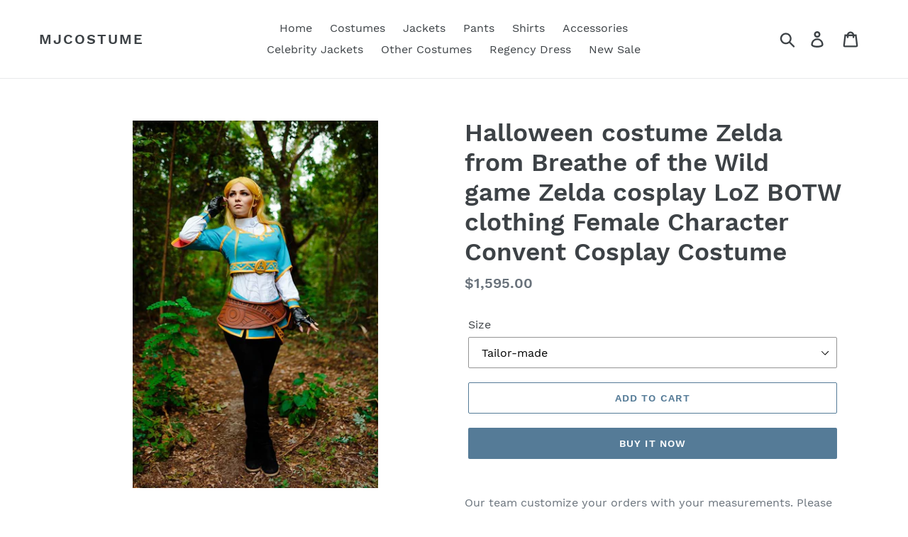

--- FILE ---
content_type: text/html; charset=utf-8
request_url: https://www.mjcostume.com/products/halloween-costume-zelda-from-breathe-of-the-wild-game-zelda-cosplay-loz-botw-clothing-female-character-convent-cosplay-costume
body_size: 20355
content:
<!doctype html>
<html class="no-js" lang="en">
<head>
  <meta charset="utf-8">
  <meta http-equiv="X-UA-Compatible" content="IE=edge,chrome=1">
  <meta name="viewport" content="width=device-width,initial-scale=1">
  <meta name="theme-color" content="#557b97">
  <link rel="canonical" href="https://www.mjcostume.com/products/halloween-costume-zelda-from-breathe-of-the-wild-game-zelda-cosplay-loz-botw-clothing-female-character-convent-cosplay-costume"><title>Halloween costume Zelda from Breathe of the Wild game Zelda cosplay Lo
&ndash; MJcostume</title><meta name="description" content="Our team customize your orders with your measurements. Please write down your measurements in the order note. 1. Height _______inches/cm2. Chest/Bust _______inches/cm3. Waist_______inches/cm4 Hips_______inches/cm5 The delivery date_________ If you don&#39;t know how to measure your measurements, Please follow the measureme"><!-- /snippets/social-meta-tags.liquid -->




<meta property="og:site_name" content="MJcostume">
<meta property="og:url" content="https://www.mjcostume.com/products/halloween-costume-zelda-from-breathe-of-the-wild-game-zelda-cosplay-loz-botw-clothing-female-character-convent-cosplay-costume">
<meta property="og:title" content="Halloween costume Zelda from Breathe of the Wild game Zelda cosplay LoZ BOTW clothing Female Character Convent Cosplay Costume">
<meta property="og:type" content="product">
<meta property="og:description" content="Our team customize your orders with your measurements. Please write down your measurements in the order note. 1. Height _______inches/cm2. Chest/Bust _______inches/cm3. Waist_______inches/cm4 Hips_______inches/cm5 The delivery date_________ If you don&#39;t know how to measure your measurements, Please follow the measureme">

  <meta property="og:price:amount" content="1,595.00">
  <meta property="og:price:currency" content="USD">

<meta property="og:image" content="http://www.mjcostume.com/cdn/shop/files/ZeldafromBreatheoftheWildgameZeldacosplay_4_1200x1200.jpg?v=1691051708"><meta property="og:image" content="http://www.mjcostume.com/cdn/shop/files/ZeldafromBreatheoftheWildgameZeldacosplay_2_1200x1200.jpg?v=1691051708"><meta property="og:image" content="http://www.mjcostume.com/cdn/shop/files/ZeldafromBreatheoftheWildgameZeldacosplay_7_1200x1200.jpg?v=1691051708">
<meta property="og:image:secure_url" content="https://www.mjcostume.com/cdn/shop/files/ZeldafromBreatheoftheWildgameZeldacosplay_4_1200x1200.jpg?v=1691051708"><meta property="og:image:secure_url" content="https://www.mjcostume.com/cdn/shop/files/ZeldafromBreatheoftheWildgameZeldacosplay_2_1200x1200.jpg?v=1691051708"><meta property="og:image:secure_url" content="https://www.mjcostume.com/cdn/shop/files/ZeldafromBreatheoftheWildgameZeldacosplay_7_1200x1200.jpg?v=1691051708">


<meta name="twitter:card" content="summary_large_image">
<meta name="twitter:title" content="Halloween costume Zelda from Breathe of the Wild game Zelda cosplay LoZ BOTW clothing Female Character Convent Cosplay Costume">
<meta name="twitter:description" content="Our team customize your orders with your measurements. Please write down your measurements in the order note. 1. Height _______inches/cm2. Chest/Bust _______inches/cm3. Waist_______inches/cm4 Hips_______inches/cm5 The delivery date_________ If you don&#39;t know how to measure your measurements, Please follow the measureme">


  <link href="//www.mjcostume.com/cdn/shop/t/1/assets/theme.scss.css?v=143091738049079238951720530165" rel="stylesheet" type="text/css" media="all" />

  <script>
    var theme = {
      strings: {
        addToCart: "Add to cart",
        soldOut: "Sold out",
        unavailable: "Unavailable",
        regularPrice: "Regular price",
        sale: "Sale",
        showMore: "Show More",
        showLess: "Show Less",
        addressError: "Error looking up that address",
        addressNoResults: "No results for that address",
        addressQueryLimit: "You have exceeded the Google API usage limit. Consider upgrading to a \u003ca href=\"https:\/\/developers.google.com\/maps\/premium\/usage-limits\"\u003ePremium Plan\u003c\/a\u003e.",
        authError: "There was a problem authenticating your Google Maps account.",
        newWindow: "Opens in a new window.",
        external: "Opens external website.",
        newWindowExternal: "Opens external website in a new window.",
        quantityMinimumMessage: "Quantity must be 1 or more"
      },
      moneyFormat: "${{amount}}"
    }

    document.documentElement.className = document.documentElement.className.replace('no-js', 'js');
  </script><script src="//www.mjcostume.com/cdn/shop/t/1/assets/lazysizes.js?v=94224023136283657951558623909" async="async"></script>
  <script src="//www.mjcostume.com/cdn/shop/t/1/assets/vendor.js?v=12001839194546984181556956842" defer="defer"></script>
  <script src="//www.mjcostume.com/cdn/shop/t/1/assets/theme.js?v=9804841573087423991639408102" defer="defer"></script>

  <script>window.performance && window.performance.mark && window.performance.mark('shopify.content_for_header.start');</script><meta id="shopify-digital-wallet" name="shopify-digital-wallet" content="/8009613367/digital_wallets/dialog">
<link rel="alternate" type="application/json+oembed" href="https://www.mjcostume.com/products/halloween-costume-zelda-from-breathe-of-the-wild-game-zelda-cosplay-loz-botw-clothing-female-character-convent-cosplay-costume.oembed">
<script async="async" src="/checkouts/internal/preloads.js?locale=en-US"></script>
<script id="shopify-features" type="application/json">{"accessToken":"4ff0870e8837154cd3e1b1f06b90fde7","betas":["rich-media-storefront-analytics"],"domain":"www.mjcostume.com","predictiveSearch":true,"shopId":8009613367,"locale":"en"}</script>
<script>var Shopify = Shopify || {};
Shopify.shop = "mjcostume.myshopify.com";
Shopify.locale = "en";
Shopify.currency = {"active":"USD","rate":"1.0"};
Shopify.country = "US";
Shopify.theme = {"name":"Debut","id":35905372215,"schema_name":"Debut","schema_version":"11.3.1","theme_store_id":796,"role":"main"};
Shopify.theme.handle = "null";
Shopify.theme.style = {"id":null,"handle":null};
Shopify.cdnHost = "www.mjcostume.com/cdn";
Shopify.routes = Shopify.routes || {};
Shopify.routes.root = "/";</script>
<script type="module">!function(o){(o.Shopify=o.Shopify||{}).modules=!0}(window);</script>
<script>!function(o){function n(){var o=[];function n(){o.push(Array.prototype.slice.apply(arguments))}return n.q=o,n}var t=o.Shopify=o.Shopify||{};t.loadFeatures=n(),t.autoloadFeatures=n()}(window);</script>
<script id="shop-js-analytics" type="application/json">{"pageType":"product"}</script>
<script defer="defer" async type="module" src="//www.mjcostume.com/cdn/shopifycloud/shop-js/modules/v2/client.init-shop-cart-sync_BN7fPSNr.en.esm.js"></script>
<script defer="defer" async type="module" src="//www.mjcostume.com/cdn/shopifycloud/shop-js/modules/v2/chunk.common_Cbph3Kss.esm.js"></script>
<script defer="defer" async type="module" src="//www.mjcostume.com/cdn/shopifycloud/shop-js/modules/v2/chunk.modal_DKumMAJ1.esm.js"></script>
<script type="module">
  await import("//www.mjcostume.com/cdn/shopifycloud/shop-js/modules/v2/client.init-shop-cart-sync_BN7fPSNr.en.esm.js");
await import("//www.mjcostume.com/cdn/shopifycloud/shop-js/modules/v2/chunk.common_Cbph3Kss.esm.js");
await import("//www.mjcostume.com/cdn/shopifycloud/shop-js/modules/v2/chunk.modal_DKumMAJ1.esm.js");

  window.Shopify.SignInWithShop?.initShopCartSync?.({"fedCMEnabled":true,"windoidEnabled":true});

</script>
<script id="__st">var __st={"a":8009613367,"offset":28800,"reqid":"4a214bfb-28c6-4fed-bf83-78a3a89e79c4-1769924639","pageurl":"www.mjcostume.com\/products\/halloween-costume-zelda-from-breathe-of-the-wild-game-zelda-cosplay-loz-botw-clothing-female-character-convent-cosplay-costume","u":"c43f34d050f0","p":"product","rtyp":"product","rid":7354362855607};</script>
<script>window.ShopifyPaypalV4VisibilityTracking = true;</script>
<script id="captcha-bootstrap">!function(){'use strict';const t='contact',e='account',n='new_comment',o=[[t,t],['blogs',n],['comments',n],[t,'customer']],c=[[e,'customer_login'],[e,'guest_login'],[e,'recover_customer_password'],[e,'create_customer']],r=t=>t.map((([t,e])=>`form[action*='/${t}']:not([data-nocaptcha='true']) input[name='form_type'][value='${e}']`)).join(','),a=t=>()=>t?[...document.querySelectorAll(t)].map((t=>t.form)):[];function s(){const t=[...o],e=r(t);return a(e)}const i='password',u='form_key',d=['recaptcha-v3-token','g-recaptcha-response','h-captcha-response',i],f=()=>{try{return window.sessionStorage}catch{return}},m='__shopify_v',_=t=>t.elements[u];function p(t,e,n=!1){try{const o=window.sessionStorage,c=JSON.parse(o.getItem(e)),{data:r}=function(t){const{data:e,action:n}=t;return t[m]||n?{data:e,action:n}:{data:t,action:n}}(c);for(const[e,n]of Object.entries(r))t.elements[e]&&(t.elements[e].value=n);n&&o.removeItem(e)}catch(o){console.error('form repopulation failed',{error:o})}}const l='form_type',E='cptcha';function T(t){t.dataset[E]=!0}const w=window,h=w.document,L='Shopify',v='ce_forms',y='captcha';let A=!1;((t,e)=>{const n=(g='f06e6c50-85a8-45c8-87d0-21a2b65856fe',I='https://cdn.shopify.com/shopifycloud/storefront-forms-hcaptcha/ce_storefront_forms_captcha_hcaptcha.v1.5.2.iife.js',D={infoText:'Protected by hCaptcha',privacyText:'Privacy',termsText:'Terms'},(t,e,n)=>{const o=w[L][v],c=o.bindForm;if(c)return c(t,g,e,D).then(n);var r;o.q.push([[t,g,e,D],n]),r=I,A||(h.body.append(Object.assign(h.createElement('script'),{id:'captcha-provider',async:!0,src:r})),A=!0)});var g,I,D;w[L]=w[L]||{},w[L][v]=w[L][v]||{},w[L][v].q=[],w[L][y]=w[L][y]||{},w[L][y].protect=function(t,e){n(t,void 0,e),T(t)},Object.freeze(w[L][y]),function(t,e,n,w,h,L){const[v,y,A,g]=function(t,e,n){const i=e?o:[],u=t?c:[],d=[...i,...u],f=r(d),m=r(i),_=r(d.filter((([t,e])=>n.includes(e))));return[a(f),a(m),a(_),s()]}(w,h,L),I=t=>{const e=t.target;return e instanceof HTMLFormElement?e:e&&e.form},D=t=>v().includes(t);t.addEventListener('submit',(t=>{const e=I(t);if(!e)return;const n=D(e)&&!e.dataset.hcaptchaBound&&!e.dataset.recaptchaBound,o=_(e),c=g().includes(e)&&(!o||!o.value);(n||c)&&t.preventDefault(),c&&!n&&(function(t){try{if(!f())return;!function(t){const e=f();if(!e)return;const n=_(t);if(!n)return;const o=n.value;o&&e.removeItem(o)}(t);const e=Array.from(Array(32),(()=>Math.random().toString(36)[2])).join('');!function(t,e){_(t)||t.append(Object.assign(document.createElement('input'),{type:'hidden',name:u})),t.elements[u].value=e}(t,e),function(t,e){const n=f();if(!n)return;const o=[...t.querySelectorAll(`input[type='${i}']`)].map((({name:t})=>t)),c=[...d,...o],r={};for(const[a,s]of new FormData(t).entries())c.includes(a)||(r[a]=s);n.setItem(e,JSON.stringify({[m]:1,action:t.action,data:r}))}(t,e)}catch(e){console.error('failed to persist form',e)}}(e),e.submit())}));const S=(t,e)=>{t&&!t.dataset[E]&&(n(t,e.some((e=>e===t))),T(t))};for(const o of['focusin','change'])t.addEventListener(o,(t=>{const e=I(t);D(e)&&S(e,y())}));const B=e.get('form_key'),M=e.get(l),P=B&&M;t.addEventListener('DOMContentLoaded',(()=>{const t=y();if(P)for(const e of t)e.elements[l].value===M&&p(e,B);[...new Set([...A(),...v().filter((t=>'true'===t.dataset.shopifyCaptcha))])].forEach((e=>S(e,t)))}))}(h,new URLSearchParams(w.location.search),n,t,e,['guest_login'])})(!0,!0)}();</script>
<script integrity="sha256-4kQ18oKyAcykRKYeNunJcIwy7WH5gtpwJnB7kiuLZ1E=" data-source-attribution="shopify.loadfeatures" defer="defer" src="//www.mjcostume.com/cdn/shopifycloud/storefront/assets/storefront/load_feature-a0a9edcb.js" crossorigin="anonymous"></script>
<script data-source-attribution="shopify.dynamic_checkout.dynamic.init">var Shopify=Shopify||{};Shopify.PaymentButton=Shopify.PaymentButton||{isStorefrontPortableWallets:!0,init:function(){window.Shopify.PaymentButton.init=function(){};var t=document.createElement("script");t.src="https://www.mjcostume.com/cdn/shopifycloud/portable-wallets/latest/portable-wallets.en.js",t.type="module",document.head.appendChild(t)}};
</script>
<script data-source-attribution="shopify.dynamic_checkout.buyer_consent">
  function portableWalletsHideBuyerConsent(e){var t=document.getElementById("shopify-buyer-consent"),n=document.getElementById("shopify-subscription-policy-button");t&&n&&(t.classList.add("hidden"),t.setAttribute("aria-hidden","true"),n.removeEventListener("click",e))}function portableWalletsShowBuyerConsent(e){var t=document.getElementById("shopify-buyer-consent"),n=document.getElementById("shopify-subscription-policy-button");t&&n&&(t.classList.remove("hidden"),t.removeAttribute("aria-hidden"),n.addEventListener("click",e))}window.Shopify?.PaymentButton&&(window.Shopify.PaymentButton.hideBuyerConsent=portableWalletsHideBuyerConsent,window.Shopify.PaymentButton.showBuyerConsent=portableWalletsShowBuyerConsent);
</script>
<script>
  function portableWalletsCleanup(e){e&&e.src&&console.error("Failed to load portable wallets script "+e.src);var t=document.querySelectorAll("shopify-accelerated-checkout .shopify-payment-button__skeleton, shopify-accelerated-checkout-cart .wallet-cart-button__skeleton"),e=document.getElementById("shopify-buyer-consent");for(let e=0;e<t.length;e++)t[e].remove();e&&e.remove()}function portableWalletsNotLoadedAsModule(e){e instanceof ErrorEvent&&"string"==typeof e.message&&e.message.includes("import.meta")&&"string"==typeof e.filename&&e.filename.includes("portable-wallets")&&(window.removeEventListener("error",portableWalletsNotLoadedAsModule),window.Shopify.PaymentButton.failedToLoad=e,"loading"===document.readyState?document.addEventListener("DOMContentLoaded",window.Shopify.PaymentButton.init):window.Shopify.PaymentButton.init())}window.addEventListener("error",portableWalletsNotLoadedAsModule);
</script>

<script type="module" src="https://www.mjcostume.com/cdn/shopifycloud/portable-wallets/latest/portable-wallets.en.js" onError="portableWalletsCleanup(this)" crossorigin="anonymous"></script>
<script nomodule>
  document.addEventListener("DOMContentLoaded", portableWalletsCleanup);
</script>

<link id="shopify-accelerated-checkout-styles" rel="stylesheet" media="screen" href="https://www.mjcostume.com/cdn/shopifycloud/portable-wallets/latest/accelerated-checkout-backwards-compat.css" crossorigin="anonymous">
<style id="shopify-accelerated-checkout-cart">
        #shopify-buyer-consent {
  margin-top: 1em;
  display: inline-block;
  width: 100%;
}

#shopify-buyer-consent.hidden {
  display: none;
}

#shopify-subscription-policy-button {
  background: none;
  border: none;
  padding: 0;
  text-decoration: underline;
  font-size: inherit;
  cursor: pointer;
}

#shopify-subscription-policy-button::before {
  box-shadow: none;
}

      </style>

<script>window.performance && window.performance.mark && window.performance.mark('shopify.content_for_header.end');</script>
<!-- BEGIN app block: shopify://apps/king-product-options-variant/blocks/app-embed/ce104259-52b1-4720-9ecf-76b34cae0401 -->
    
        <!-- BEGIN app snippet: option.v1 --><link href="//cdn.shopify.com/extensions/019b4e43-a383-7f0c-979c-7303d462adcd/king-product-options-variant-70/assets/ymq-option.css" rel="stylesheet" type="text/css" media="all" />
<link async href='https://option.ymq.cool/option/bottom.css' rel='stylesheet'> 
<style id="ymq-jsstyle"></style>
<script data-asyncLoad='asyncLoad' data-mbAt2ktK3Dmszf6K="mbAt2ktK3Dmszf6K">
    window.best_option = window.best_option || {}; 

    best_option.shop = `mjcostume.myshopify.com`; 

    best_option.page = `product`; 

    best_option.ymq_option_branding = {}; 
      
        best_option.ymq_option_branding = {"button":{"--button-background-checked-color":"#000000","--button-background-color":"#FFFFFF","--button-background-disabled-color":"#FFFFFF","--button-border-checked-color":"#000000","--button-border-color":"#000000","--button-border-disabled-color":"#000000","--button-font-checked-color":"#FFFFFF","--button-font-disabled-color":"#cccccc","--button-font-color":"#000000","--button-border-radius":"4","--button-font-size":"16","--button-line-height":"20","--button-margin-l-r":"4","--button-margin-u-d":"4","--button-padding-l-r":"16","--button-padding-u-d":"10"},"radio":{"--radio-border-color":"#BBC1E1","--radio-border-checked-color":"#BBC1E1","--radio-border-disabled-color":"#BBC1E1","--radio-border-hover-color":"#BBC1E1","--radio-background-color":"#FFFFFF","--radio-background-checked-color":"#275EFE","--radio-background-disabled-color":"#E1E6F9","--radio-background-hover-color":"#FFFFFF","--radio-inner-color":"#E1E6F9","--radio-inner-checked-color":"#FFFFFF","--radio-inner-disabled-color":"#FFFFFF"},"input":{"--input-background-checked-color":"#FFFFFF","--input-background-color":"#FFFFFF","--input-border-checked-color":"#000000","--input-border-color":"#717171","--input-font-checked-color":"#000000","--input-font-color":"#000000","--input-border-radius":"4","--input-font-size":"14","--input-padding-l-r":"16","--input-padding-u-d":"9","--input-width":"100","--input-max-width":"400"},"select":{"--select-border-color":"#000000","--select-border-checked-color":"#000000","--select-background-color":"#FFFFFF","--select-background-checked-color":"#FFFFFF","--select-font-color":"#000000","--select-font-checked-color":"#000000","--select-option-background-color":"#FFFFFF","--select-option-background-checked-color":"#F5F9FF","--select-option-background-disabled-color":"#FFFFFF","--select-option-font-color":"#000000","--select-option-font-checked-color":"#000000","--select-option-font-disabled-color":"#CCCCCC","--select-padding-u-d":"9","--select-padding-l-r":"16","--select-option-padding-u-d":"9","--select-option-padding-l-r":"16","--select-width":"100","--select-max-width":"400","--select-font-size":"14","--select-border-radius":"0"},"multiple":{"--multiple-background-color":"#F5F9FF","--multiple-font-color":"#000000","--multiple-padding-u-d":"2","--multiple-padding-l-r":"8","--multiple-font-size":"12","--multiple-border-radius":"0"},"img":{"--img-border-color":"#E1E1E1","--img-border-checked-color":"#000000","--img-border-disabled-color":"#000000","--img-width":"50","--img-height":"50","--img-margin-u-d":"2","--img-margin-l-r":"2","--img-border-radius":"4"},"upload":{"--upload-background-color":"#409EFF","--upload-font-color":"#FFFFFF","--upload-border-color":"#409EFF","--upload-padding-u-d":"12","--upload-padding-l-r":"20","--upload-font-size":"12","--upload-border-radius":"4"},"cart":{"--cart-border-color":"#000000","--buy-border-color":"#000000","--cart-border-hover-color":"#000000","--buy-border-hover-color":"#000000","--cart-background-color":"#000000","--buy-background-color":"#000000","--cart-background-hover-color":"#000000","--buy-background-hover-color":"#000000","--cart-font-color":"#FFFFFF","--buy-font-color":"#FFFFFF","--cart-font-hover-color":"#FFFFFF","--buy-font-hover-color":"#FFFFFF","--cart-padding-u-d":"12","--cart-padding-l-r":"16","--buy-padding-u-d":"12","--buy-padding-l-r":"16","--cart-margin-u-d":"4","--cart-margin-l-r":"0","--buy-margin-u-d":"4","--buy-margin-l-r":"0","--cart-width":"100","--cart-max-width":"800","--buy-width":"100","--buy-max-width":"800","--cart-font-size":"14","--cart-border-radius":"0","--buy-font-size":"14","--buy-border-radius":"0"},"quantity":{"--quantity-border-color":"#A6A3A3","--quantity-font-color":"#000000","--quantity-background-color":"#FFFFFF","--quantity-width":"150","--quantity-height":"40","--quantity-font-size":"14","--quantity-border-radius":"0"},"global":{"--global-title-color":"#000000","--global-help-color":"#000000","--global-error-color":"#DC3545","--global-title-font-size":"14","--global-help-font-size":"12","--global-error-font-size":"12","--global-margin-top":"0","--global-margin-bottom":"20","--global-margin-left":"0","--global-margin-right":"0","--global-title-margin-top":"0","--global-title-margin-bottom":"5","--global-title-margin-left":"0","--global-title-margin-right":"0","--global-help-margin-top":"5","--global-help-margin-bottom":"0","--global-help-margin-left":"0","--global-help-margin-right":"0","--global-error-margin-top":"5","--global-error-margin-bottom":"0","--global-error-margin-left":"0","--global-error-margin-right":"0"},"discount":{"--new-discount-normal-color":"#1878B9","--new-discount-error-color":"#E22120","--new-discount-layout":"flex-end"},"lan":{"require":"This is a required field.","email":"Please enter a valid email address.","phone":"Please enter the correct phone.","number":"Please enter an number.","integer":"Please enter an integer.","min_char":"Please enter no less than %s characters.","max_char":"Please enter no more than %s characters.","max_s":"Please choose less than %s options.","min_s":"Please choose more than %s options.","total_s":"Please choose %s options.","min":"Please enter no less than %s.","max":"Please enter no more than %s.","currency":"USD","sold_out":"sold out","please_choose":"Please choose","add_to_cart":"ADD TO CART","buy_it_now":"BUY IT NOW","add_price_text":"Selection will add %s to the price","discount_code":"Discount code","application":"Apply","discount_error1":"Enter a valid discount code","discount_error2":"discount code isn't valid for the items in your cart"},"price":{"--price-border-color":"#000000","--price-background-color":"#FFFFFF","--price-font-color":"#000000","--price-price-font-color":"#03de90","--price-padding-u-d":"9","--price-padding-l-r":"16","--price-width":"100","--price-max-width":"400","--price-font-size":"14","--price-border-radius":"0"},"extra":{"is_show":"0","plan":"0","quantity-box":"0","price-value":"3,4,15,6,16,7","variant-original-margin-bottom":"15","strong-dorp-down":0,"radio-unchecked":1,"close-cart-rate":1,"automic-swatch-ajax":1,"img-option-bigger":0,"add-button-reload":1,"version":200,"img_cdn":1,"show_wholesale_pricing_fixed":0,"real-time-upload":1,"buy-now-new":1,"option_value_split":", ","form-box-new":1,"open-theme-ajax-cart":1,"open-theme-buy-now":1,"condition-not-free":1,"value-qty-not-free":1}}; 
     
        
    best_option.product = {"id":7354362855607,"title":"Halloween costume Zelda from Breathe of the Wild game Zelda cosplay LoZ BOTW clothing Female Character Convent Cosplay Costume","handle":"halloween-costume-zelda-from-breathe-of-the-wild-game-zelda-cosplay-loz-botw-clothing-female-character-convent-cosplay-costume","description":"\u003cp\u003eOur team customize your orders with your measurements. Please write down your measurements in the order note.\u003cbr\u003e\u003c\/p\u003e\n\u003cstrong\u003e1. Height _______inches\/cm\u003c\/strong\u003e\u003cbr\u003e\u003cbr\u003e\u003cstrong\u003e2. Chest\/Bust _______inches\/cm\u003c\/strong\u003e\u003cbr\u003e\u003cbr\u003e\u003cstrong\u003e3. Waist_______inches\/cm\u003c\/strong\u003e\u003cbr\u003e\u003cbr\u003e\u003cstrong\u003e4 Hips_______inches\/cm\u003c\/strong\u003e\u003cbr\u003e\u003cbr\u003e\u003cstrong\u003e5 The delivery date_________\u003c\/strong\u003e\u003cbr\u003e\n\u003cp\u003e\u003cbr\u003eIf you don't know how to measure your measurements, Please follow the measurement pictures for reference .\u003cbr\u003eAny questions, please don't hesitate to contact with our team. We always do our best to offer you the best service.\u003c\/p\u003e","published_at":"2023-08-03T16:34:37+08:00","created_at":"2023-08-03T16:34:37+08:00","vendor":"MJcostume","type":"","tags":[],"price":159500,"price_min":159500,"price_max":159500,"available":true,"price_varies":false,"compare_at_price":12500,"compare_at_price_min":12500,"compare_at_price_max":12500,"compare_at_price_varies":false,"variants":[{"id":41887392301239,"title":"Tailor-made","option1":"Tailor-made","option2":null,"option3":null,"sku":null,"requires_shipping":true,"taxable":true,"featured_image":null,"available":true,"name":"Halloween costume Zelda from Breathe of the Wild game Zelda cosplay LoZ BOTW clothing Female Character Convent Cosplay Costume - Tailor-made","public_title":"Tailor-made","options":["Tailor-made"],"price":159500,"weight":0,"compare_at_price":12500,"inventory_management":null,"barcode":null,"requires_selling_plan":false,"selling_plan_allocations":[]},{"id":41887392334007,"title":"0","option1":"0","option2":null,"option3":null,"sku":null,"requires_shipping":true,"taxable":true,"featured_image":null,"available":true,"name":"Halloween costume Zelda from Breathe of the Wild game Zelda cosplay LoZ BOTW clothing Female Character Convent Cosplay Costume - 0","public_title":"0","options":["0"],"price":159500,"weight":0,"compare_at_price":12500,"inventory_management":null,"barcode":null,"requires_selling_plan":false,"selling_plan_allocations":[]},{"id":41887392366775,"title":"2","option1":"2","option2":null,"option3":null,"sku":null,"requires_shipping":true,"taxable":true,"featured_image":null,"available":true,"name":"Halloween costume Zelda from Breathe of the Wild game Zelda cosplay LoZ BOTW clothing Female Character Convent Cosplay Costume - 2","public_title":"2","options":["2"],"price":159500,"weight":0,"compare_at_price":12500,"inventory_management":null,"barcode":null,"requires_selling_plan":false,"selling_plan_allocations":[]},{"id":41887392399543,"title":"4","option1":"4","option2":null,"option3":null,"sku":null,"requires_shipping":true,"taxable":true,"featured_image":null,"available":true,"name":"Halloween costume Zelda from Breathe of the Wild game Zelda cosplay LoZ BOTW clothing Female Character Convent Cosplay Costume - 4","public_title":"4","options":["4"],"price":159500,"weight":0,"compare_at_price":12500,"inventory_management":null,"barcode":null,"requires_selling_plan":false,"selling_plan_allocations":[]},{"id":41887392432311,"title":"6","option1":"6","option2":null,"option3":null,"sku":null,"requires_shipping":true,"taxable":true,"featured_image":null,"available":true,"name":"Halloween costume Zelda from Breathe of the Wild game Zelda cosplay LoZ BOTW clothing Female Character Convent Cosplay Costume - 6","public_title":"6","options":["6"],"price":159500,"weight":0,"compare_at_price":12500,"inventory_management":null,"barcode":null,"requires_selling_plan":false,"selling_plan_allocations":[]},{"id":41887392465079,"title":"8","option1":"8","option2":null,"option3":null,"sku":null,"requires_shipping":true,"taxable":true,"featured_image":null,"available":true,"name":"Halloween costume Zelda from Breathe of the Wild game Zelda cosplay LoZ BOTW clothing Female Character Convent Cosplay Costume - 8","public_title":"8","options":["8"],"price":159500,"weight":0,"compare_at_price":12500,"inventory_management":null,"barcode":null,"requires_selling_plan":false,"selling_plan_allocations":[]},{"id":41887392497847,"title":"10","option1":"10","option2":null,"option3":null,"sku":null,"requires_shipping":true,"taxable":true,"featured_image":null,"available":true,"name":"Halloween costume Zelda from Breathe of the Wild game Zelda cosplay LoZ BOTW clothing Female Character Convent Cosplay Costume - 10","public_title":"10","options":["10"],"price":159500,"weight":0,"compare_at_price":12500,"inventory_management":null,"barcode":null,"requires_selling_plan":false,"selling_plan_allocations":[]}],"images":["\/\/www.mjcostume.com\/cdn\/shop\/files\/ZeldafromBreatheoftheWildgameZeldacosplay_4.jpg?v=1691051708","\/\/www.mjcostume.com\/cdn\/shop\/files\/ZeldafromBreatheoftheWildgameZeldacosplay_2.jpg?v=1691051708","\/\/www.mjcostume.com\/cdn\/shop\/files\/ZeldafromBreatheoftheWildgameZeldacosplay_7.jpg?v=1691051708","\/\/www.mjcostume.com\/cdn\/shop\/files\/ZeldafromBreatheoftheWildgameZeldacosplay_3.jpg?v=1691051708","\/\/www.mjcostume.com\/cdn\/shop\/files\/ZeldafromBreatheoftheWildgameZeldacosplay_5.jpg?v=1691051708","\/\/www.mjcostume.com\/cdn\/shop\/files\/ZeldafromBreatheoftheWildgameZeldacosplay_6.jpg?v=1691051708","\/\/www.mjcostume.com\/cdn\/shop\/files\/ZeldafromBreatheoftheWildgameZeldacosplay_1.jpg?v=1691051708","\/\/www.mjcostume.com\/cdn\/shop\/files\/MeasuringWomen_acdc9aff-62c6-4e3a-96db-16fbfad5b6e8.jpg?v=1691051708","\/\/www.mjcostume.com\/cdn\/shop\/files\/Sizes_e1bfdcfa-4fd2-41b2-8ff9-fe89d18d84d2.jpg?v=1691051708"],"featured_image":"\/\/www.mjcostume.com\/cdn\/shop\/files\/ZeldafromBreatheoftheWildgameZeldacosplay_4.jpg?v=1691051708","options":["Size"],"media":[{"alt":null,"id":25391122153655,"position":1,"preview_image":{"aspect_ratio":0.667,"height":960,"width":640,"src":"\/\/www.mjcostume.com\/cdn\/shop\/files\/ZeldafromBreatheoftheWildgameZeldacosplay_4.jpg?v=1691051708"},"aspect_ratio":0.667,"height":960,"media_type":"image","src":"\/\/www.mjcostume.com\/cdn\/shop\/files\/ZeldafromBreatheoftheWildgameZeldacosplay_4.jpg?v=1691051708","width":640},{"alt":null,"id":25391122317495,"position":2,"preview_image":{"aspect_ratio":0.667,"height":960,"width":640,"src":"\/\/www.mjcostume.com\/cdn\/shop\/files\/ZeldafromBreatheoftheWildgameZeldacosplay_2.jpg?v=1691051708"},"aspect_ratio":0.667,"height":960,"media_type":"image","src":"\/\/www.mjcostume.com\/cdn\/shop\/files\/ZeldafromBreatheoftheWildgameZeldacosplay_2.jpg?v=1691051708","width":640},{"alt":null,"id":25391122251959,"position":3,"preview_image":{"aspect_ratio":0.667,"height":960,"width":640,"src":"\/\/www.mjcostume.com\/cdn\/shop\/files\/ZeldafromBreatheoftheWildgameZeldacosplay_7.jpg?v=1691051708"},"aspect_ratio":0.667,"height":960,"media_type":"image","src":"\/\/www.mjcostume.com\/cdn\/shop\/files\/ZeldafromBreatheoftheWildgameZeldacosplay_7.jpg?v=1691051708","width":640},{"alt":null,"id":25391122120887,"position":4,"preview_image":{"aspect_ratio":1.5,"height":1365,"width":2048,"src":"\/\/www.mjcostume.com\/cdn\/shop\/files\/ZeldafromBreatheoftheWildgameZeldacosplay_3.jpg?v=1691051708"},"aspect_ratio":1.5,"height":1365,"media_type":"image","src":"\/\/www.mjcostume.com\/cdn\/shop\/files\/ZeldafromBreatheoftheWildgameZeldacosplay_3.jpg?v=1691051708","width":2048},{"alt":null,"id":25391122186423,"position":5,"preview_image":{"aspect_ratio":1.5,"height":1365,"width":2048,"src":"\/\/www.mjcostume.com\/cdn\/shop\/files\/ZeldafromBreatheoftheWildgameZeldacosplay_5.jpg?v=1691051708"},"aspect_ratio":1.5,"height":1365,"media_type":"image","src":"\/\/www.mjcostume.com\/cdn\/shop\/files\/ZeldafromBreatheoftheWildgameZeldacosplay_5.jpg?v=1691051708","width":2048},{"alt":null,"id":25391122219191,"position":6,"preview_image":{"aspect_ratio":0.667,"height":960,"width":640,"src":"\/\/www.mjcostume.com\/cdn\/shop\/files\/ZeldafromBreatheoftheWildgameZeldacosplay_6.jpg?v=1691051708"},"aspect_ratio":0.667,"height":960,"media_type":"image","src":"\/\/www.mjcostume.com\/cdn\/shop\/files\/ZeldafromBreatheoftheWildgameZeldacosplay_6.jpg?v=1691051708","width":640},{"alt":null,"id":25391122284727,"position":7,"preview_image":{"aspect_ratio":0.667,"height":960,"width":640,"src":"\/\/www.mjcostume.com\/cdn\/shop\/files\/ZeldafromBreatheoftheWildgameZeldacosplay_1.jpg?v=1691051708"},"aspect_ratio":0.667,"height":960,"media_type":"image","src":"\/\/www.mjcostume.com\/cdn\/shop\/files\/ZeldafromBreatheoftheWildgameZeldacosplay_1.jpg?v=1691051708","width":640},{"alt":null,"id":25391122055351,"position":8,"preview_image":{"aspect_ratio":0.842,"height":926,"width":780,"src":"\/\/www.mjcostume.com\/cdn\/shop\/files\/MeasuringWomen_acdc9aff-62c6-4e3a-96db-16fbfad5b6e8.jpg?v=1691051708"},"aspect_ratio":0.842,"height":926,"media_type":"image","src":"\/\/www.mjcostume.com\/cdn\/shop\/files\/MeasuringWomen_acdc9aff-62c6-4e3a-96db-16fbfad5b6e8.jpg?v=1691051708","width":780},{"alt":null,"id":25391122088119,"position":9,"preview_image":{"aspect_ratio":1.236,"height":647,"width":800,"src":"\/\/www.mjcostume.com\/cdn\/shop\/files\/Sizes_e1bfdcfa-4fd2-41b2-8ff9-fe89d18d84d2.jpg?v=1691051708"},"aspect_ratio":1.236,"height":647,"media_type":"image","src":"\/\/www.mjcostume.com\/cdn\/shop\/files\/Sizes_e1bfdcfa-4fd2-41b2-8ff9-fe89d18d84d2.jpg?v=1691051708","width":800}],"requires_selling_plan":false,"selling_plan_groups":[],"content":"\u003cp\u003eOur team customize your orders with your measurements. Please write down your measurements in the order note.\u003cbr\u003e\u003c\/p\u003e\n\u003cstrong\u003e1. Height _______inches\/cm\u003c\/strong\u003e\u003cbr\u003e\u003cbr\u003e\u003cstrong\u003e2. Chest\/Bust _______inches\/cm\u003c\/strong\u003e\u003cbr\u003e\u003cbr\u003e\u003cstrong\u003e3. Waist_______inches\/cm\u003c\/strong\u003e\u003cbr\u003e\u003cbr\u003e\u003cstrong\u003e4 Hips_______inches\/cm\u003c\/strong\u003e\u003cbr\u003e\u003cbr\u003e\u003cstrong\u003e5 The delivery date_________\u003c\/strong\u003e\u003cbr\u003e\n\u003cp\u003e\u003cbr\u003eIf you don't know how to measure your measurements, Please follow the measurement pictures for reference .\u003cbr\u003eAny questions, please don't hesitate to contact with our team. We always do our best to offer you the best service.\u003c\/p\u003e"}; 

    best_option.ymq_has_only_default_variant = true; 
     
        best_option.ymq_has_only_default_variant = false; 
     

    
        best_option.ymq_status = {}; 
         

        best_option.ymq_variantjson = {}; 
         

        best_option.ymq_option_data = {}; 
        

        best_option.ymq_option_condition = {}; 
         
            
    


    best_option.product_collections = {};
    
        best_option.product_collections[68914020407] = {"id":68914020407,"handle":"frontpage","updated_at":"2025-07-24T16:20:20+08:00","published_at":"2019-05-04T16:00:34+08:00","sort_order":"manual","template_suffix":null,"published_scope":"web","title":"Home page","body_html":null};
    
        best_option.product_collections[157264412787] = {"id":157264412787,"handle":"other-costumes","updated_at":"2025-07-24T16:20:20+08:00","published_at":"2020-04-07T14:52:12+08:00","sort_order":"best-selling","template_suffix":"","published_scope":"web","title":"Other Costumes","body_html":""};
    


    best_option.ymq_template_options = {};
    best_option.ymq_option_template = {};
    best_option.ymq_option_template_condition = {}; 
    
    
    

    
        best_option.ymq_option_template_sort = false;
    

    
        best_option.ymq_option_template_sort_before = false;
    
    
    
    best_option.ymq_option_template_c_t = {};
    best_option.ymq_option_template_condition_c_t = {};
    best_option.ymq_option_template_assign_c_t = {};
    
    

    

    
</script>
<script src="https://cdn.shopify.com/extensions/019b4e43-a383-7f0c-979c-7303d462adcd/king-product-options-variant-70/assets/spotlight.js" defer></script>

    <script src="https://cdn.shopify.com/extensions/019b4e43-a383-7f0c-979c-7303d462adcd/king-product-options-variant-70/assets/best-options.js" defer></script>
<!-- END app snippet -->
    


<!-- END app block --><link href="https://monorail-edge.shopifysvc.com" rel="dns-prefetch">
<script>(function(){if ("sendBeacon" in navigator && "performance" in window) {try {var session_token_from_headers = performance.getEntriesByType('navigation')[0].serverTiming.find(x => x.name == '_s').description;} catch {var session_token_from_headers = undefined;}var session_cookie_matches = document.cookie.match(/_shopify_s=([^;]*)/);var session_token_from_cookie = session_cookie_matches && session_cookie_matches.length === 2 ? session_cookie_matches[1] : "";var session_token = session_token_from_headers || session_token_from_cookie || "";function handle_abandonment_event(e) {var entries = performance.getEntries().filter(function(entry) {return /monorail-edge.shopifysvc.com/.test(entry.name);});if (!window.abandonment_tracked && entries.length === 0) {window.abandonment_tracked = true;var currentMs = Date.now();var navigation_start = performance.timing.navigationStart;var payload = {shop_id: 8009613367,url: window.location.href,navigation_start,duration: currentMs - navigation_start,session_token,page_type: "product"};window.navigator.sendBeacon("https://monorail-edge.shopifysvc.com/v1/produce", JSON.stringify({schema_id: "online_store_buyer_site_abandonment/1.1",payload: payload,metadata: {event_created_at_ms: currentMs,event_sent_at_ms: currentMs}}));}}window.addEventListener('pagehide', handle_abandonment_event);}}());</script>
<script id="web-pixels-manager-setup">(function e(e,d,r,n,o){if(void 0===o&&(o={}),!Boolean(null===(a=null===(i=window.Shopify)||void 0===i?void 0:i.analytics)||void 0===a?void 0:a.replayQueue)){var i,a;window.Shopify=window.Shopify||{};var t=window.Shopify;t.analytics=t.analytics||{};var s=t.analytics;s.replayQueue=[],s.publish=function(e,d,r){return s.replayQueue.push([e,d,r]),!0};try{self.performance.mark("wpm:start")}catch(e){}var l=function(){var e={modern:/Edge?\/(1{2}[4-9]|1[2-9]\d|[2-9]\d{2}|\d{4,})\.\d+(\.\d+|)|Firefox\/(1{2}[4-9]|1[2-9]\d|[2-9]\d{2}|\d{4,})\.\d+(\.\d+|)|Chrom(ium|e)\/(9{2}|\d{3,})\.\d+(\.\d+|)|(Maci|X1{2}).+ Version\/(15\.\d+|(1[6-9]|[2-9]\d|\d{3,})\.\d+)([,.]\d+|)( \(\w+\)|)( Mobile\/\w+|) Safari\/|Chrome.+OPR\/(9{2}|\d{3,})\.\d+\.\d+|(CPU[ +]OS|iPhone[ +]OS|CPU[ +]iPhone|CPU IPhone OS|CPU iPad OS)[ +]+(15[._]\d+|(1[6-9]|[2-9]\d|\d{3,})[._]\d+)([._]\d+|)|Android:?[ /-](13[3-9]|1[4-9]\d|[2-9]\d{2}|\d{4,})(\.\d+|)(\.\d+|)|Android.+Firefox\/(13[5-9]|1[4-9]\d|[2-9]\d{2}|\d{4,})\.\d+(\.\d+|)|Android.+Chrom(ium|e)\/(13[3-9]|1[4-9]\d|[2-9]\d{2}|\d{4,})\.\d+(\.\d+|)|SamsungBrowser\/([2-9]\d|\d{3,})\.\d+/,legacy:/Edge?\/(1[6-9]|[2-9]\d|\d{3,})\.\d+(\.\d+|)|Firefox\/(5[4-9]|[6-9]\d|\d{3,})\.\d+(\.\d+|)|Chrom(ium|e)\/(5[1-9]|[6-9]\d|\d{3,})\.\d+(\.\d+|)([\d.]+$|.*Safari\/(?![\d.]+ Edge\/[\d.]+$))|(Maci|X1{2}).+ Version\/(10\.\d+|(1[1-9]|[2-9]\d|\d{3,})\.\d+)([,.]\d+|)( \(\w+\)|)( Mobile\/\w+|) Safari\/|Chrome.+OPR\/(3[89]|[4-9]\d|\d{3,})\.\d+\.\d+|(CPU[ +]OS|iPhone[ +]OS|CPU[ +]iPhone|CPU IPhone OS|CPU iPad OS)[ +]+(10[._]\d+|(1[1-9]|[2-9]\d|\d{3,})[._]\d+)([._]\d+|)|Android:?[ /-](13[3-9]|1[4-9]\d|[2-9]\d{2}|\d{4,})(\.\d+|)(\.\d+|)|Mobile Safari.+OPR\/([89]\d|\d{3,})\.\d+\.\d+|Android.+Firefox\/(13[5-9]|1[4-9]\d|[2-9]\d{2}|\d{4,})\.\d+(\.\d+|)|Android.+Chrom(ium|e)\/(13[3-9]|1[4-9]\d|[2-9]\d{2}|\d{4,})\.\d+(\.\d+|)|Android.+(UC? ?Browser|UCWEB|U3)[ /]?(15\.([5-9]|\d{2,})|(1[6-9]|[2-9]\d|\d{3,})\.\d+)\.\d+|SamsungBrowser\/(5\.\d+|([6-9]|\d{2,})\.\d+)|Android.+MQ{2}Browser\/(14(\.(9|\d{2,})|)|(1[5-9]|[2-9]\d|\d{3,})(\.\d+|))(\.\d+|)|K[Aa][Ii]OS\/(3\.\d+|([4-9]|\d{2,})\.\d+)(\.\d+|)/},d=e.modern,r=e.legacy,n=navigator.userAgent;return n.match(d)?"modern":n.match(r)?"legacy":"unknown"}(),u="modern"===l?"modern":"legacy",c=(null!=n?n:{modern:"",legacy:""})[u],f=function(e){return[e.baseUrl,"/wpm","/b",e.hashVersion,"modern"===e.buildTarget?"m":"l",".js"].join("")}({baseUrl:d,hashVersion:r,buildTarget:u}),m=function(e){var d=e.version,r=e.bundleTarget,n=e.surface,o=e.pageUrl,i=e.monorailEndpoint;return{emit:function(e){var a=e.status,t=e.errorMsg,s=(new Date).getTime(),l=JSON.stringify({metadata:{event_sent_at_ms:s},events:[{schema_id:"web_pixels_manager_load/3.1",payload:{version:d,bundle_target:r,page_url:o,status:a,surface:n,error_msg:t},metadata:{event_created_at_ms:s}}]});if(!i)return console&&console.warn&&console.warn("[Web Pixels Manager] No Monorail endpoint provided, skipping logging."),!1;try{return self.navigator.sendBeacon.bind(self.navigator)(i,l)}catch(e){}var u=new XMLHttpRequest;try{return u.open("POST",i,!0),u.setRequestHeader("Content-Type","text/plain"),u.send(l),!0}catch(e){return console&&console.warn&&console.warn("[Web Pixels Manager] Got an unhandled error while logging to Monorail."),!1}}}}({version:r,bundleTarget:l,surface:e.surface,pageUrl:self.location.href,monorailEndpoint:e.monorailEndpoint});try{o.browserTarget=l,function(e){var d=e.src,r=e.async,n=void 0===r||r,o=e.onload,i=e.onerror,a=e.sri,t=e.scriptDataAttributes,s=void 0===t?{}:t,l=document.createElement("script"),u=document.querySelector("head"),c=document.querySelector("body");if(l.async=n,l.src=d,a&&(l.integrity=a,l.crossOrigin="anonymous"),s)for(var f in s)if(Object.prototype.hasOwnProperty.call(s,f))try{l.dataset[f]=s[f]}catch(e){}if(o&&l.addEventListener("load",o),i&&l.addEventListener("error",i),u)u.appendChild(l);else{if(!c)throw new Error("Did not find a head or body element to append the script");c.appendChild(l)}}({src:f,async:!0,onload:function(){if(!function(){var e,d;return Boolean(null===(d=null===(e=window.Shopify)||void 0===e?void 0:e.analytics)||void 0===d?void 0:d.initialized)}()){var d=window.webPixelsManager.init(e)||void 0;if(d){var r=window.Shopify.analytics;r.replayQueue.forEach((function(e){var r=e[0],n=e[1],o=e[2];d.publishCustomEvent(r,n,o)})),r.replayQueue=[],r.publish=d.publishCustomEvent,r.visitor=d.visitor,r.initialized=!0}}},onerror:function(){return m.emit({status:"failed",errorMsg:"".concat(f," has failed to load")})},sri:function(e){var d=/^sha384-[A-Za-z0-9+/=]+$/;return"string"==typeof e&&d.test(e)}(c)?c:"",scriptDataAttributes:o}),m.emit({status:"loading"})}catch(e){m.emit({status:"failed",errorMsg:(null==e?void 0:e.message)||"Unknown error"})}}})({shopId: 8009613367,storefrontBaseUrl: "https://www.mjcostume.com",extensionsBaseUrl: "https://extensions.shopifycdn.com/cdn/shopifycloud/web-pixels-manager",monorailEndpoint: "https://monorail-edge.shopifysvc.com/unstable/produce_batch",surface: "storefront-renderer",enabledBetaFlags: ["2dca8a86"],webPixelsConfigList: [{"id":"shopify-app-pixel","configuration":"{}","eventPayloadVersion":"v1","runtimeContext":"STRICT","scriptVersion":"0450","apiClientId":"shopify-pixel","type":"APP","privacyPurposes":["ANALYTICS","MARKETING"]},{"id":"shopify-custom-pixel","eventPayloadVersion":"v1","runtimeContext":"LAX","scriptVersion":"0450","apiClientId":"shopify-pixel","type":"CUSTOM","privacyPurposes":["ANALYTICS","MARKETING"]}],isMerchantRequest: false,initData: {"shop":{"name":"MJcostume","paymentSettings":{"currencyCode":"USD"},"myshopifyDomain":"mjcostume.myshopify.com","countryCode":"CN","storefrontUrl":"https:\/\/www.mjcostume.com"},"customer":null,"cart":null,"checkout":null,"productVariants":[{"price":{"amount":1595.0,"currencyCode":"USD"},"product":{"title":"Halloween costume Zelda from Breathe of the Wild game Zelda cosplay LoZ BOTW clothing Female Character Convent Cosplay Costume","vendor":"MJcostume","id":"7354362855607","untranslatedTitle":"Halloween costume Zelda from Breathe of the Wild game Zelda cosplay LoZ BOTW clothing Female Character Convent Cosplay Costume","url":"\/products\/halloween-costume-zelda-from-breathe-of-the-wild-game-zelda-cosplay-loz-botw-clothing-female-character-convent-cosplay-costume","type":""},"id":"41887392301239","image":{"src":"\/\/www.mjcostume.com\/cdn\/shop\/files\/ZeldafromBreatheoftheWildgameZeldacosplay_4.jpg?v=1691051708"},"sku":null,"title":"Tailor-made","untranslatedTitle":"Tailor-made"},{"price":{"amount":1595.0,"currencyCode":"USD"},"product":{"title":"Halloween costume Zelda from Breathe of the Wild game Zelda cosplay LoZ BOTW clothing Female Character Convent Cosplay Costume","vendor":"MJcostume","id":"7354362855607","untranslatedTitle":"Halloween costume Zelda from Breathe of the Wild game Zelda cosplay LoZ BOTW clothing Female Character Convent Cosplay Costume","url":"\/products\/halloween-costume-zelda-from-breathe-of-the-wild-game-zelda-cosplay-loz-botw-clothing-female-character-convent-cosplay-costume","type":""},"id":"41887392334007","image":{"src":"\/\/www.mjcostume.com\/cdn\/shop\/files\/ZeldafromBreatheoftheWildgameZeldacosplay_4.jpg?v=1691051708"},"sku":null,"title":"0","untranslatedTitle":"0"},{"price":{"amount":1595.0,"currencyCode":"USD"},"product":{"title":"Halloween costume Zelda from Breathe of the Wild game Zelda cosplay LoZ BOTW clothing Female Character Convent Cosplay Costume","vendor":"MJcostume","id":"7354362855607","untranslatedTitle":"Halloween costume Zelda from Breathe of the Wild game Zelda cosplay LoZ BOTW clothing Female Character Convent Cosplay Costume","url":"\/products\/halloween-costume-zelda-from-breathe-of-the-wild-game-zelda-cosplay-loz-botw-clothing-female-character-convent-cosplay-costume","type":""},"id":"41887392366775","image":{"src":"\/\/www.mjcostume.com\/cdn\/shop\/files\/ZeldafromBreatheoftheWildgameZeldacosplay_4.jpg?v=1691051708"},"sku":null,"title":"2","untranslatedTitle":"2"},{"price":{"amount":1595.0,"currencyCode":"USD"},"product":{"title":"Halloween costume Zelda from Breathe of the Wild game Zelda cosplay LoZ BOTW clothing Female Character Convent Cosplay Costume","vendor":"MJcostume","id":"7354362855607","untranslatedTitle":"Halloween costume Zelda from Breathe of the Wild game Zelda cosplay LoZ BOTW clothing Female Character Convent Cosplay Costume","url":"\/products\/halloween-costume-zelda-from-breathe-of-the-wild-game-zelda-cosplay-loz-botw-clothing-female-character-convent-cosplay-costume","type":""},"id":"41887392399543","image":{"src":"\/\/www.mjcostume.com\/cdn\/shop\/files\/ZeldafromBreatheoftheWildgameZeldacosplay_4.jpg?v=1691051708"},"sku":null,"title":"4","untranslatedTitle":"4"},{"price":{"amount":1595.0,"currencyCode":"USD"},"product":{"title":"Halloween costume Zelda from Breathe of the Wild game Zelda cosplay LoZ BOTW clothing Female Character Convent Cosplay Costume","vendor":"MJcostume","id":"7354362855607","untranslatedTitle":"Halloween costume Zelda from Breathe of the Wild game Zelda cosplay LoZ BOTW clothing Female Character Convent Cosplay Costume","url":"\/products\/halloween-costume-zelda-from-breathe-of-the-wild-game-zelda-cosplay-loz-botw-clothing-female-character-convent-cosplay-costume","type":""},"id":"41887392432311","image":{"src":"\/\/www.mjcostume.com\/cdn\/shop\/files\/ZeldafromBreatheoftheWildgameZeldacosplay_4.jpg?v=1691051708"},"sku":null,"title":"6","untranslatedTitle":"6"},{"price":{"amount":1595.0,"currencyCode":"USD"},"product":{"title":"Halloween costume Zelda from Breathe of the Wild game Zelda cosplay LoZ BOTW clothing Female Character Convent Cosplay Costume","vendor":"MJcostume","id":"7354362855607","untranslatedTitle":"Halloween costume Zelda from Breathe of the Wild game Zelda cosplay LoZ BOTW clothing Female Character Convent Cosplay Costume","url":"\/products\/halloween-costume-zelda-from-breathe-of-the-wild-game-zelda-cosplay-loz-botw-clothing-female-character-convent-cosplay-costume","type":""},"id":"41887392465079","image":{"src":"\/\/www.mjcostume.com\/cdn\/shop\/files\/ZeldafromBreatheoftheWildgameZeldacosplay_4.jpg?v=1691051708"},"sku":null,"title":"8","untranslatedTitle":"8"},{"price":{"amount":1595.0,"currencyCode":"USD"},"product":{"title":"Halloween costume Zelda from Breathe of the Wild game Zelda cosplay LoZ BOTW clothing Female Character Convent Cosplay Costume","vendor":"MJcostume","id":"7354362855607","untranslatedTitle":"Halloween costume Zelda from Breathe of the Wild game Zelda cosplay LoZ BOTW clothing Female Character Convent Cosplay Costume","url":"\/products\/halloween-costume-zelda-from-breathe-of-the-wild-game-zelda-cosplay-loz-botw-clothing-female-character-convent-cosplay-costume","type":""},"id":"41887392497847","image":{"src":"\/\/www.mjcostume.com\/cdn\/shop\/files\/ZeldafromBreatheoftheWildgameZeldacosplay_4.jpg?v=1691051708"},"sku":null,"title":"10","untranslatedTitle":"10"}],"purchasingCompany":null},},"https://www.mjcostume.com/cdn","1d2a099fw23dfb22ep557258f5m7a2edbae",{"modern":"","legacy":""},{"shopId":"8009613367","storefrontBaseUrl":"https:\/\/www.mjcostume.com","extensionBaseUrl":"https:\/\/extensions.shopifycdn.com\/cdn\/shopifycloud\/web-pixels-manager","surface":"storefront-renderer","enabledBetaFlags":"[\"2dca8a86\"]","isMerchantRequest":"false","hashVersion":"1d2a099fw23dfb22ep557258f5m7a2edbae","publish":"custom","events":"[[\"page_viewed\",{}],[\"product_viewed\",{\"productVariant\":{\"price\":{\"amount\":1595.0,\"currencyCode\":\"USD\"},\"product\":{\"title\":\"Halloween costume Zelda from Breathe of the Wild game Zelda cosplay LoZ BOTW clothing Female Character Convent Cosplay Costume\",\"vendor\":\"MJcostume\",\"id\":\"7354362855607\",\"untranslatedTitle\":\"Halloween costume Zelda from Breathe of the Wild game Zelda cosplay LoZ BOTW clothing Female Character Convent Cosplay Costume\",\"url\":\"\/products\/halloween-costume-zelda-from-breathe-of-the-wild-game-zelda-cosplay-loz-botw-clothing-female-character-convent-cosplay-costume\",\"type\":\"\"},\"id\":\"41887392301239\",\"image\":{\"src\":\"\/\/www.mjcostume.com\/cdn\/shop\/files\/ZeldafromBreatheoftheWildgameZeldacosplay_4.jpg?v=1691051708\"},\"sku\":null,\"title\":\"Tailor-made\",\"untranslatedTitle\":\"Tailor-made\"}}]]"});</script><script>
  window.ShopifyAnalytics = window.ShopifyAnalytics || {};
  window.ShopifyAnalytics.meta = window.ShopifyAnalytics.meta || {};
  window.ShopifyAnalytics.meta.currency = 'USD';
  var meta = {"product":{"id":7354362855607,"gid":"gid:\/\/shopify\/Product\/7354362855607","vendor":"MJcostume","type":"","handle":"halloween-costume-zelda-from-breathe-of-the-wild-game-zelda-cosplay-loz-botw-clothing-female-character-convent-cosplay-costume","variants":[{"id":41887392301239,"price":159500,"name":"Halloween costume Zelda from Breathe of the Wild game Zelda cosplay LoZ BOTW clothing Female Character Convent Cosplay Costume - Tailor-made","public_title":"Tailor-made","sku":null},{"id":41887392334007,"price":159500,"name":"Halloween costume Zelda from Breathe of the Wild game Zelda cosplay LoZ BOTW clothing Female Character Convent Cosplay Costume - 0","public_title":"0","sku":null},{"id":41887392366775,"price":159500,"name":"Halloween costume Zelda from Breathe of the Wild game Zelda cosplay LoZ BOTW clothing Female Character Convent Cosplay Costume - 2","public_title":"2","sku":null},{"id":41887392399543,"price":159500,"name":"Halloween costume Zelda from Breathe of the Wild game Zelda cosplay LoZ BOTW clothing Female Character Convent Cosplay Costume - 4","public_title":"4","sku":null},{"id":41887392432311,"price":159500,"name":"Halloween costume Zelda from Breathe of the Wild game Zelda cosplay LoZ BOTW clothing Female Character Convent Cosplay Costume - 6","public_title":"6","sku":null},{"id":41887392465079,"price":159500,"name":"Halloween costume Zelda from Breathe of the Wild game Zelda cosplay LoZ BOTW clothing Female Character Convent Cosplay Costume - 8","public_title":"8","sku":null},{"id":41887392497847,"price":159500,"name":"Halloween costume Zelda from Breathe of the Wild game Zelda cosplay LoZ BOTW clothing Female Character Convent Cosplay Costume - 10","public_title":"10","sku":null}],"remote":false},"page":{"pageType":"product","resourceType":"product","resourceId":7354362855607,"requestId":"4a214bfb-28c6-4fed-bf83-78a3a89e79c4-1769924639"}};
  for (var attr in meta) {
    window.ShopifyAnalytics.meta[attr] = meta[attr];
  }
</script>
<script class="analytics">
  (function () {
    var customDocumentWrite = function(content) {
      var jquery = null;

      if (window.jQuery) {
        jquery = window.jQuery;
      } else if (window.Checkout && window.Checkout.$) {
        jquery = window.Checkout.$;
      }

      if (jquery) {
        jquery('body').append(content);
      }
    };

    var hasLoggedConversion = function(token) {
      if (token) {
        return document.cookie.indexOf('loggedConversion=' + token) !== -1;
      }
      return false;
    }

    var setCookieIfConversion = function(token) {
      if (token) {
        var twoMonthsFromNow = new Date(Date.now());
        twoMonthsFromNow.setMonth(twoMonthsFromNow.getMonth() + 2);

        document.cookie = 'loggedConversion=' + token + '; expires=' + twoMonthsFromNow;
      }
    }

    var trekkie = window.ShopifyAnalytics.lib = window.trekkie = window.trekkie || [];
    if (trekkie.integrations) {
      return;
    }
    trekkie.methods = [
      'identify',
      'page',
      'ready',
      'track',
      'trackForm',
      'trackLink'
    ];
    trekkie.factory = function(method) {
      return function() {
        var args = Array.prototype.slice.call(arguments);
        args.unshift(method);
        trekkie.push(args);
        return trekkie;
      };
    };
    for (var i = 0; i < trekkie.methods.length; i++) {
      var key = trekkie.methods[i];
      trekkie[key] = trekkie.factory(key);
    }
    trekkie.load = function(config) {
      trekkie.config = config || {};
      trekkie.config.initialDocumentCookie = document.cookie;
      var first = document.getElementsByTagName('script')[0];
      var script = document.createElement('script');
      script.type = 'text/javascript';
      script.onerror = function(e) {
        var scriptFallback = document.createElement('script');
        scriptFallback.type = 'text/javascript';
        scriptFallback.onerror = function(error) {
                var Monorail = {
      produce: function produce(monorailDomain, schemaId, payload) {
        var currentMs = new Date().getTime();
        var event = {
          schema_id: schemaId,
          payload: payload,
          metadata: {
            event_created_at_ms: currentMs,
            event_sent_at_ms: currentMs
          }
        };
        return Monorail.sendRequest("https://" + monorailDomain + "/v1/produce", JSON.stringify(event));
      },
      sendRequest: function sendRequest(endpointUrl, payload) {
        // Try the sendBeacon API
        if (window && window.navigator && typeof window.navigator.sendBeacon === 'function' && typeof window.Blob === 'function' && !Monorail.isIos12()) {
          var blobData = new window.Blob([payload], {
            type: 'text/plain'
          });

          if (window.navigator.sendBeacon(endpointUrl, blobData)) {
            return true;
          } // sendBeacon was not successful

        } // XHR beacon

        var xhr = new XMLHttpRequest();

        try {
          xhr.open('POST', endpointUrl);
          xhr.setRequestHeader('Content-Type', 'text/plain');
          xhr.send(payload);
        } catch (e) {
          console.log(e);
        }

        return false;
      },
      isIos12: function isIos12() {
        return window.navigator.userAgent.lastIndexOf('iPhone; CPU iPhone OS 12_') !== -1 || window.navigator.userAgent.lastIndexOf('iPad; CPU OS 12_') !== -1;
      }
    };
    Monorail.produce('monorail-edge.shopifysvc.com',
      'trekkie_storefront_load_errors/1.1',
      {shop_id: 8009613367,
      theme_id: 35905372215,
      app_name: "storefront",
      context_url: window.location.href,
      source_url: "//www.mjcostume.com/cdn/s/trekkie.storefront.c59ea00e0474b293ae6629561379568a2d7c4bba.min.js"});

        };
        scriptFallback.async = true;
        scriptFallback.src = '//www.mjcostume.com/cdn/s/trekkie.storefront.c59ea00e0474b293ae6629561379568a2d7c4bba.min.js';
        first.parentNode.insertBefore(scriptFallback, first);
      };
      script.async = true;
      script.src = '//www.mjcostume.com/cdn/s/trekkie.storefront.c59ea00e0474b293ae6629561379568a2d7c4bba.min.js';
      first.parentNode.insertBefore(script, first);
    };
    trekkie.load(
      {"Trekkie":{"appName":"storefront","development":false,"defaultAttributes":{"shopId":8009613367,"isMerchantRequest":null,"themeId":35905372215,"themeCityHash":"9767951596190749683","contentLanguage":"en","currency":"USD","eventMetadataId":"d172aa23-c3f1-477a-9511-dcb19b72e87f"},"isServerSideCookieWritingEnabled":true,"monorailRegion":"shop_domain","enabledBetaFlags":["65f19447","b5387b81"]},"Session Attribution":{},"S2S":{"facebookCapiEnabled":false,"source":"trekkie-storefront-renderer","apiClientId":580111}}
    );

    var loaded = false;
    trekkie.ready(function() {
      if (loaded) return;
      loaded = true;

      window.ShopifyAnalytics.lib = window.trekkie;

      var originalDocumentWrite = document.write;
      document.write = customDocumentWrite;
      try { window.ShopifyAnalytics.merchantGoogleAnalytics.call(this); } catch(error) {};
      document.write = originalDocumentWrite;

      window.ShopifyAnalytics.lib.page(null,{"pageType":"product","resourceType":"product","resourceId":7354362855607,"requestId":"4a214bfb-28c6-4fed-bf83-78a3a89e79c4-1769924639","shopifyEmitted":true});

      var match = window.location.pathname.match(/checkouts\/(.+)\/(thank_you|post_purchase)/)
      var token = match? match[1]: undefined;
      if (!hasLoggedConversion(token)) {
        setCookieIfConversion(token);
        window.ShopifyAnalytics.lib.track("Viewed Product",{"currency":"USD","variantId":41887392301239,"productId":7354362855607,"productGid":"gid:\/\/shopify\/Product\/7354362855607","name":"Halloween costume Zelda from Breathe of the Wild game Zelda cosplay LoZ BOTW clothing Female Character Convent Cosplay Costume - Tailor-made","price":"1595.00","sku":null,"brand":"MJcostume","variant":"Tailor-made","category":"","nonInteraction":true,"remote":false},undefined,undefined,{"shopifyEmitted":true});
      window.ShopifyAnalytics.lib.track("monorail:\/\/trekkie_storefront_viewed_product\/1.1",{"currency":"USD","variantId":41887392301239,"productId":7354362855607,"productGid":"gid:\/\/shopify\/Product\/7354362855607","name":"Halloween costume Zelda from Breathe of the Wild game Zelda cosplay LoZ BOTW clothing Female Character Convent Cosplay Costume - Tailor-made","price":"1595.00","sku":null,"brand":"MJcostume","variant":"Tailor-made","category":"","nonInteraction":true,"remote":false,"referer":"https:\/\/www.mjcostume.com\/products\/halloween-costume-zelda-from-breathe-of-the-wild-game-zelda-cosplay-loz-botw-clothing-female-character-convent-cosplay-costume"});
      }
    });


        var eventsListenerScript = document.createElement('script');
        eventsListenerScript.async = true;
        eventsListenerScript.src = "//www.mjcostume.com/cdn/shopifycloud/storefront/assets/shop_events_listener-3da45d37.js";
        document.getElementsByTagName('head')[0].appendChild(eventsListenerScript);

})();</script>
<script
  defer
  src="https://www.mjcostume.com/cdn/shopifycloud/perf-kit/shopify-perf-kit-3.1.0.min.js"
  data-application="storefront-renderer"
  data-shop-id="8009613367"
  data-render-region="gcp-us-central1"
  data-page-type="product"
  data-theme-instance-id="35905372215"
  data-theme-name="Debut"
  data-theme-version="11.3.1"
  data-monorail-region="shop_domain"
  data-resource-timing-sampling-rate="10"
  data-shs="true"
  data-shs-beacon="true"
  data-shs-export-with-fetch="true"
  data-shs-logs-sample-rate="1"
  data-shs-beacon-endpoint="https://www.mjcostume.com/api/collect"
></script>
</head>

<body class="template-product">

  <a class="in-page-link visually-hidden skip-link" href="#MainContent">Skip to content</a>

  <div id="SearchDrawer" class="search-bar drawer drawer--top" role="dialog" aria-modal="true" aria-label="Search">
    <div class="search-bar__table">
      <div class="search-bar__table-cell search-bar__form-wrapper">
        <form class="search search-bar__form" action="/search" method="get" role="search">
          <input class="search__input search-bar__input" type="search" name="q" value="" placeholder="Search" aria-label="Search">
          <button class="search-bar__submit search__submit btn--link" type="submit">
            <svg aria-hidden="true" focusable="false" role="presentation" class="icon icon-search" viewBox="0 0 37 40"><path d="M35.6 36l-9.8-9.8c4.1-5.4 3.6-13.2-1.3-18.1-5.4-5.4-14.2-5.4-19.7 0-5.4 5.4-5.4 14.2 0 19.7 2.6 2.6 6.1 4.1 9.8 4.1 3 0 5.9-1 8.3-2.8l9.8 9.8c.4.4.9.6 1.4.6s1-.2 1.4-.6c.9-.9.9-2.1.1-2.9zm-20.9-8.2c-2.6 0-5.1-1-7-2.9-3.9-3.9-3.9-10.1 0-14C9.6 9 12.2 8 14.7 8s5.1 1 7 2.9c3.9 3.9 3.9 10.1 0 14-1.9 1.9-4.4 2.9-7 2.9z"/></svg>
            <span class="icon__fallback-text">Submit</span>
          </button>
        </form>
      </div>
      <div class="search-bar__table-cell text-right">
        <button type="button" class="btn--link search-bar__close js-drawer-close">
          <svg aria-hidden="true" focusable="false" role="presentation" class="icon icon-close" viewBox="0 0 40 40"><path d="M23.868 20.015L39.117 4.78c1.11-1.108 1.11-2.77 0-3.877-1.109-1.108-2.773-1.108-3.882 0L19.986 16.137 4.737.904C3.628-.204 1.965-.204.856.904c-1.11 1.108-1.11 2.77 0 3.877l15.249 15.234L.855 35.248c-1.108 1.108-1.108 2.77 0 3.877.555.554 1.248.831 1.942.831s1.386-.277 1.94-.83l15.25-15.234 15.248 15.233c.555.554 1.248.831 1.941.831s1.387-.277 1.941-.83c1.11-1.109 1.11-2.77 0-3.878L23.868 20.015z" class="layer"/></svg>
          <span class="icon__fallback-text">Close search</span>
        </button>
      </div>
    </div>
  </div>

  <div id="shopify-section-header" class="shopify-section">

<div data-section-id="header" data-section-type="header-section">
  

  <header class="site-header border-bottom logo--left" role="banner">
    <div class="grid grid--no-gutters grid--table site-header__mobile-nav">
      

      <div class="grid__item medium-up--one-quarter logo-align--left">
        
        
          <div class="h2 site-header__logo">
        
          
            <a class="site-header__logo-link" href="/">MJcostume</a>
          
        
          </div>
        
      </div>

      
        <nav class="grid__item medium-up--one-half small--hide" id="AccessibleNav" role="navigation">
          <ul class="site-nav list--inline " id="SiteNav">
  



    
      <li >
        <a href="/"
          class="site-nav__link site-nav__link--main"
          
        >
          <span class="site-nav__label">Home</span>
        </a>
      </li>
    
  



    
      <li >
        <a href="/collections/costumes"
          class="site-nav__link site-nav__link--main"
          
        >
          <span class="site-nav__label">Costumes</span>
        </a>
      </li>
    
  



    
      <li >
        <a href="/collections/jackets"
          class="site-nav__link site-nav__link--main"
          
        >
          <span class="site-nav__label">Jackets</span>
        </a>
      </li>
    
  



    
      <li >
        <a href="/collections/pants"
          class="site-nav__link site-nav__link--main"
          
        >
          <span class="site-nav__label">Pants</span>
        </a>
      </li>
    
  



    
      <li >
        <a href="/collections/shirts"
          class="site-nav__link site-nav__link--main"
          
        >
          <span class="site-nav__label">Shirts</span>
        </a>
      </li>
    
  



    
      <li >
        <a href="/collections/accessories"
          class="site-nav__link site-nav__link--main"
          
        >
          <span class="site-nav__label">Accessories</span>
        </a>
      </li>
    
  



    
      <li >
        <a href="/collections/celebrity-jackets"
          class="site-nav__link site-nav__link--main"
          
        >
          <span class="site-nav__label">Celebrity Jackets</span>
        </a>
      </li>
    
  



    
      <li >
        <a href="/collections/other-costumes"
          class="site-nav__link site-nav__link--main"
          
        >
          <span class="site-nav__label">Other Costumes</span>
        </a>
      </li>
    
  



    
      <li >
        <a href="/collections/regency-dress"
          class="site-nav__link site-nav__link--main"
          
        >
          <span class="site-nav__label">Regency Dress</span>
        </a>
      </li>
    
  



    
      <li >
        <a href="/collections/all"
          class="site-nav__link site-nav__link--main"
          
        >
          <span class="site-nav__label">New Sale</span>
        </a>
      </li>
    
  
</ul>

        </nav>
      

      <div class="grid__item medium-up--one-quarter text-right site-header__icons site-header__icons--plus">
        <div class="site-header__icons-wrapper">
          <div class="site-header__search site-header__icon">
            <form action="/search" method="get" class="search-header search" role="search">
  <input class="search-header__input search__input"
    type="search"
    name="q"
    placeholder="Search"
    aria-label="Search">
  <button class="search-header__submit search__submit btn--link site-header__icon" type="submit">
    <svg aria-hidden="true" focusable="false" role="presentation" class="icon icon-search" viewBox="0 0 37 40"><path d="M35.6 36l-9.8-9.8c4.1-5.4 3.6-13.2-1.3-18.1-5.4-5.4-14.2-5.4-19.7 0-5.4 5.4-5.4 14.2 0 19.7 2.6 2.6 6.1 4.1 9.8 4.1 3 0 5.9-1 8.3-2.8l9.8 9.8c.4.4.9.6 1.4.6s1-.2 1.4-.6c.9-.9.9-2.1.1-2.9zm-20.9-8.2c-2.6 0-5.1-1-7-2.9-3.9-3.9-3.9-10.1 0-14C9.6 9 12.2 8 14.7 8s5.1 1 7 2.9c3.9 3.9 3.9 10.1 0 14-1.9 1.9-4.4 2.9-7 2.9z"/></svg>
    <span class="icon__fallback-text">Submit</span>
  </button>
</form>

          </div>

          <button type="button" class="btn--link site-header__icon site-header__search-toggle js-drawer-open-top">
            <svg aria-hidden="true" focusable="false" role="presentation" class="icon icon-search" viewBox="0 0 37 40"><path d="M35.6 36l-9.8-9.8c4.1-5.4 3.6-13.2-1.3-18.1-5.4-5.4-14.2-5.4-19.7 0-5.4 5.4-5.4 14.2 0 19.7 2.6 2.6 6.1 4.1 9.8 4.1 3 0 5.9-1 8.3-2.8l9.8 9.8c.4.4.9.6 1.4.6s1-.2 1.4-.6c.9-.9.9-2.1.1-2.9zm-20.9-8.2c-2.6 0-5.1-1-7-2.9-3.9-3.9-3.9-10.1 0-14C9.6 9 12.2 8 14.7 8s5.1 1 7 2.9c3.9 3.9 3.9 10.1 0 14-1.9 1.9-4.4 2.9-7 2.9z"/></svg>
            <span class="icon__fallback-text">Search</span>
          </button>

          
            
              <a href="/account/login" class="site-header__icon site-header__account">
                <svg aria-hidden="true" focusable="false" role="presentation" class="icon icon-login" viewBox="0 0 28.33 37.68"><path d="M14.17 14.9a7.45 7.45 0 1 0-7.5-7.45 7.46 7.46 0 0 0 7.5 7.45zm0-10.91a3.45 3.45 0 1 1-3.5 3.46A3.46 3.46 0 0 1 14.17 4zM14.17 16.47A14.18 14.18 0 0 0 0 30.68c0 1.41.66 4 5.11 5.66a27.17 27.17 0 0 0 9.06 1.34c6.54 0 14.17-1.84 14.17-7a14.18 14.18 0 0 0-14.17-14.21zm0 17.21c-6.3 0-10.17-1.77-10.17-3a10.17 10.17 0 1 1 20.33 0c.01 1.23-3.86 3-10.16 3z"/></svg>
                <span class="icon__fallback-text">Log in</span>
              </a>
            
          

          <a href="/cart" class="site-header__icon site-header__cart">
            <svg aria-hidden="true" focusable="false" role="presentation" class="icon icon-cart" viewBox="0 0 37 40"><path d="M36.5 34.8L33.3 8h-5.9C26.7 3.9 23 .8 18.5.8S10.3 3.9 9.6 8H3.7L.5 34.8c-.2 1.5.4 2.4.9 3 .5.5 1.4 1.2 3.1 1.2h28c1.3 0 2.4-.4 3.1-1.3.7-.7 1-1.8.9-2.9zm-18-30c2.2 0 4.1 1.4 4.7 3.2h-9.5c.7-1.9 2.6-3.2 4.8-3.2zM4.5 35l2.8-23h2.2v3c0 1.1.9 2 2 2s2-.9 2-2v-3h10v3c0 1.1.9 2 2 2s2-.9 2-2v-3h2.2l2.8 23h-28z"/></svg>
            <span class="icon__fallback-text">Cart</span>
            
          </a>

          

          
            <button type="button" class="btn--link site-header__icon site-header__menu js-mobile-nav-toggle mobile-nav--open" aria-controls="MobileNav"  aria-expanded="false" aria-label="Menu">
              <svg aria-hidden="true" focusable="false" role="presentation" class="icon icon-hamburger" viewBox="0 0 37 40"><path d="M33.5 25h-30c-1.1 0-2-.9-2-2s.9-2 2-2h30c1.1 0 2 .9 2 2s-.9 2-2 2zm0-11.5h-30c-1.1 0-2-.9-2-2s.9-2 2-2h30c1.1 0 2 .9 2 2s-.9 2-2 2zm0 23h-30c-1.1 0-2-.9-2-2s.9-2 2-2h30c1.1 0 2 .9 2 2s-.9 2-2 2z"/></svg>
              <svg aria-hidden="true" focusable="false" role="presentation" class="icon icon-close" viewBox="0 0 40 40"><path d="M23.868 20.015L39.117 4.78c1.11-1.108 1.11-2.77 0-3.877-1.109-1.108-2.773-1.108-3.882 0L19.986 16.137 4.737.904C3.628-.204 1.965-.204.856.904c-1.11 1.108-1.11 2.77 0 3.877l15.249 15.234L.855 35.248c-1.108 1.108-1.108 2.77 0 3.877.555.554 1.248.831 1.942.831s1.386-.277 1.94-.83l15.25-15.234 15.248 15.233c.555.554 1.248.831 1.941.831s1.387-.277 1.941-.83c1.11-1.109 1.11-2.77 0-3.878L23.868 20.015z" class="layer"/></svg>
            </button>
          
        </div>

      </div>
    </div>

    <nav class="mobile-nav-wrapper medium-up--hide" role="navigation">
      <ul id="MobileNav" class="mobile-nav">
        
<li class="mobile-nav__item border-bottom">
            
              <a href="/"
                class="mobile-nav__link"
                
              >
                <span class="mobile-nav__label">Home</span>
              </a>
            
          </li>
        
<li class="mobile-nav__item border-bottom">
            
              <a href="/collections/costumes"
                class="mobile-nav__link"
                
              >
                <span class="mobile-nav__label">Costumes</span>
              </a>
            
          </li>
        
<li class="mobile-nav__item border-bottom">
            
              <a href="/collections/jackets"
                class="mobile-nav__link"
                
              >
                <span class="mobile-nav__label">Jackets</span>
              </a>
            
          </li>
        
<li class="mobile-nav__item border-bottom">
            
              <a href="/collections/pants"
                class="mobile-nav__link"
                
              >
                <span class="mobile-nav__label">Pants</span>
              </a>
            
          </li>
        
<li class="mobile-nav__item border-bottom">
            
              <a href="/collections/shirts"
                class="mobile-nav__link"
                
              >
                <span class="mobile-nav__label">Shirts</span>
              </a>
            
          </li>
        
<li class="mobile-nav__item border-bottom">
            
              <a href="/collections/accessories"
                class="mobile-nav__link"
                
              >
                <span class="mobile-nav__label">Accessories</span>
              </a>
            
          </li>
        
<li class="mobile-nav__item border-bottom">
            
              <a href="/collections/celebrity-jackets"
                class="mobile-nav__link"
                
              >
                <span class="mobile-nav__label">Celebrity Jackets</span>
              </a>
            
          </li>
        
<li class="mobile-nav__item border-bottom">
            
              <a href="/collections/other-costumes"
                class="mobile-nav__link"
                
              >
                <span class="mobile-nav__label">Other Costumes</span>
              </a>
            
          </li>
        
<li class="mobile-nav__item border-bottom">
            
              <a href="/collections/regency-dress"
                class="mobile-nav__link"
                
              >
                <span class="mobile-nav__label">Regency Dress</span>
              </a>
            
          </li>
        
<li class="mobile-nav__item">
            
              <a href="/collections/all"
                class="mobile-nav__link"
                
              >
                <span class="mobile-nav__label">New Sale</span>
              </a>
            
          </li>
        
        
      </ul>
    </nav>
  </header>

  
</div>



<script type="application/ld+json">
{
  "@context": "http://schema.org",
  "@type": "Organization",
  "name": "MJcostume",
  
  "sameAs": [
    "",
    "",
    "",
    "",
    "",
    "",
    "",
    ""
  ],
  "url": "https:\/\/www.mjcostume.com"
}
</script>




</div>

  <div class="page-container" id="PageContainer">

    <main class="main-content js-focus-hidden" id="MainContent" role="main" tabindex="-1">
      

<div id="shopify-section-product-template" class="shopify-section"><div class="product-template__container page-width"
  id="ProductSection-product-template"
  data-section-id="product-template"
  data-section-type="product"
  data-enable-history-state="true"
>
  


  <div class="grid product-single product-single--medium-image">
    <div class="grid__item product-single__photos medium-up--one-half">
        
        
        
        
<style>
  
  
  @media screen and (min-width: 750px) { 
    #FeaturedImage-product-template-32984301469879 {
      max-width: 353.3333333333333px;
      max-height: 530px;
    }
    #FeaturedImageZoom-product-template-32984301469879-wrapper {
      max-width: 353.3333333333333px;
      max-height: 530px;
    }
   } 
  
  
    
    @media screen and (max-width: 749px) {
      #FeaturedImage-product-template-32984301469879 {
        max-width: 499.99999999999994px;
        max-height: 750px;
      }
      #FeaturedImageZoom-product-template-32984301469879-wrapper {
        max-width: 499.99999999999994px;
      }
    }
  
</style>


        <div id="FeaturedImageZoom-product-template-32984301469879-wrapper" class="product-single__photo-wrapper js">
          <div
          id="FeaturedImageZoom-product-template-32984301469879"
          style="padding-top:150.00000000000003%;"
          class="product-single__photo js-zoom-enabled product-single__photo--has-thumbnails"
          data-image-id="32984301469879"
           data-zoom="//www.mjcostume.com/cdn/shop/files/ZeldafromBreatheoftheWildgameZeldacosplay_4_1024x1024@2x.jpg?v=1691051708">
            <img id="FeaturedImage-product-template-32984301469879"
                 class="feature-row__image product-featured-img lazyload"
                 src="//www.mjcostume.com/cdn/shop/files/ZeldafromBreatheoftheWildgameZeldacosplay_4_300x300.jpg?v=1691051708"
                 data-src="//www.mjcostume.com/cdn/shop/files/ZeldafromBreatheoftheWildgameZeldacosplay_4_{width}x.jpg?v=1691051708"
                 data-widths="[180, 360, 540, 720, 900, 1080, 1296, 1512, 1728, 2048]"
                 data-aspectratio="0.6666666666666666"
                 data-sizes="auto"
                 tabindex="-1"
                 alt="Halloween costume Zelda from Breathe of the Wild game Zelda cosplay LoZ BOTW clothing Female Character Convent Cosplay Costume">
          </div>
        </div>
      
        
        
        
        
<style>
  
  
  @media screen and (min-width: 750px) { 
    #FeaturedImage-product-template-32984301535415 {
      max-width: 353.3333333333333px;
      max-height: 530px;
    }
    #FeaturedImageZoom-product-template-32984301535415-wrapper {
      max-width: 353.3333333333333px;
      max-height: 530px;
    }
   } 
  
  
    
    @media screen and (max-width: 749px) {
      #FeaturedImage-product-template-32984301535415 {
        max-width: 499.99999999999994px;
        max-height: 750px;
      }
      #FeaturedImageZoom-product-template-32984301535415-wrapper {
        max-width: 499.99999999999994px;
      }
    }
  
</style>


        <div id="FeaturedImageZoom-product-template-32984301535415-wrapper" class="product-single__photo-wrapper js">
          <div
          id="FeaturedImageZoom-product-template-32984301535415"
          style="padding-top:150.00000000000003%;"
          class="product-single__photo js-zoom-enabled product-single__photo--has-thumbnails hide"
          data-image-id="32984301535415"
           data-zoom="//www.mjcostume.com/cdn/shop/files/ZeldafromBreatheoftheWildgameZeldacosplay_2_1024x1024@2x.jpg?v=1691051708">
            <img id="FeaturedImage-product-template-32984301535415"
                 class="feature-row__image product-featured-img lazyload lazypreload"
                 src="//www.mjcostume.com/cdn/shop/files/ZeldafromBreatheoftheWildgameZeldacosplay_2_300x300.jpg?v=1691051708"
                 data-src="//www.mjcostume.com/cdn/shop/files/ZeldafromBreatheoftheWildgameZeldacosplay_2_{width}x.jpg?v=1691051708"
                 data-widths="[180, 360, 540, 720, 900, 1080, 1296, 1512, 1728, 2048]"
                 data-aspectratio="0.6666666666666666"
                 data-sizes="auto"
                 tabindex="-1"
                 alt="Halloween costume Zelda from Breathe of the Wild game Zelda cosplay LoZ BOTW clothing Female Character Convent Cosplay Costume">
          </div>
        </div>
      
        
        
        
        
<style>
  
  
  @media screen and (min-width: 750px) { 
    #FeaturedImage-product-template-32984301371575 {
      max-width: 353.3333333333333px;
      max-height: 530px;
    }
    #FeaturedImageZoom-product-template-32984301371575-wrapper {
      max-width: 353.3333333333333px;
      max-height: 530px;
    }
   } 
  
  
    
    @media screen and (max-width: 749px) {
      #FeaturedImage-product-template-32984301371575 {
        max-width: 499.99999999999994px;
        max-height: 750px;
      }
      #FeaturedImageZoom-product-template-32984301371575-wrapper {
        max-width: 499.99999999999994px;
      }
    }
  
</style>


        <div id="FeaturedImageZoom-product-template-32984301371575-wrapper" class="product-single__photo-wrapper js">
          <div
          id="FeaturedImageZoom-product-template-32984301371575"
          style="padding-top:150.00000000000003%;"
          class="product-single__photo js-zoom-enabled product-single__photo--has-thumbnails hide"
          data-image-id="32984301371575"
           data-zoom="//www.mjcostume.com/cdn/shop/files/ZeldafromBreatheoftheWildgameZeldacosplay_7_1024x1024@2x.jpg?v=1691051708">
            <img id="FeaturedImage-product-template-32984301371575"
                 class="feature-row__image product-featured-img lazyload lazypreload"
                 src="//www.mjcostume.com/cdn/shop/files/ZeldafromBreatheoftheWildgameZeldacosplay_7_300x300.jpg?v=1691051708"
                 data-src="//www.mjcostume.com/cdn/shop/files/ZeldafromBreatheoftheWildgameZeldacosplay_7_{width}x.jpg?v=1691051708"
                 data-widths="[180, 360, 540, 720, 900, 1080, 1296, 1512, 1728, 2048]"
                 data-aspectratio="0.6666666666666666"
                 data-sizes="auto"
                 tabindex="-1"
                 alt="Halloween costume Zelda from Breathe of the Wild game Zelda cosplay LoZ BOTW clothing Female Character Convent Cosplay Costume">
          </div>
        </div>
      
        
        
        
        
<style>
  
  
  @media screen and (min-width: 750px) { 
    #FeaturedImage-product-template-32984301338807 {
      max-width: 530px;
      max-height: 353.2470703125px;
    }
    #FeaturedImageZoom-product-template-32984301338807-wrapper {
      max-width: 530px;
      max-height: 353.2470703125px;
    }
   } 
  
  
    
    @media screen and (max-width: 749px) {
      #FeaturedImage-product-template-32984301338807 {
        max-width: 750px;
        max-height: 750px;
      }
      #FeaturedImageZoom-product-template-32984301338807-wrapper {
        max-width: 750px;
      }
    }
  
</style>


        <div id="FeaturedImageZoom-product-template-32984301338807-wrapper" class="product-single__photo-wrapper js">
          <div
          id="FeaturedImageZoom-product-template-32984301338807"
          style="padding-top:66.650390625%;"
          class="product-single__photo js-zoom-enabled product-single__photo--has-thumbnails hide"
          data-image-id="32984301338807"
           data-zoom="//www.mjcostume.com/cdn/shop/files/ZeldafromBreatheoftheWildgameZeldacosplay_3_1024x1024@2x.jpg?v=1691051708">
            <img id="FeaturedImage-product-template-32984301338807"
                 class="feature-row__image product-featured-img lazyload lazypreload"
                 src="//www.mjcostume.com/cdn/shop/files/ZeldafromBreatheoftheWildgameZeldacosplay_3_300x300.jpg?v=1691051708"
                 data-src="//www.mjcostume.com/cdn/shop/files/ZeldafromBreatheoftheWildgameZeldacosplay_3_{width}x.jpg?v=1691051708"
                 data-widths="[180, 360, 540, 720, 900, 1080, 1296, 1512, 1728, 2048]"
                 data-aspectratio="1.5003663003663004"
                 data-sizes="auto"
                 tabindex="-1"
                 alt="Halloween costume Zelda from Breathe of the Wild game Zelda cosplay LoZ BOTW clothing Female Character Convent Cosplay Costume">
          </div>
        </div>
      
        
        
        
        
<style>
  
  
  @media screen and (min-width: 750px) { 
    #FeaturedImage-product-template-32984301404343 {
      max-width: 530px;
      max-height: 353.2470703125px;
    }
    #FeaturedImageZoom-product-template-32984301404343-wrapper {
      max-width: 530px;
      max-height: 353.2470703125px;
    }
   } 
  
  
    
    @media screen and (max-width: 749px) {
      #FeaturedImage-product-template-32984301404343 {
        max-width: 750px;
        max-height: 750px;
      }
      #FeaturedImageZoom-product-template-32984301404343-wrapper {
        max-width: 750px;
      }
    }
  
</style>


        <div id="FeaturedImageZoom-product-template-32984301404343-wrapper" class="product-single__photo-wrapper js">
          <div
          id="FeaturedImageZoom-product-template-32984301404343"
          style="padding-top:66.650390625%;"
          class="product-single__photo js-zoom-enabled product-single__photo--has-thumbnails hide"
          data-image-id="32984301404343"
           data-zoom="//www.mjcostume.com/cdn/shop/files/ZeldafromBreatheoftheWildgameZeldacosplay_5_1024x1024@2x.jpg?v=1691051708">
            <img id="FeaturedImage-product-template-32984301404343"
                 class="feature-row__image product-featured-img lazyload lazypreload"
                 src="//www.mjcostume.com/cdn/shop/files/ZeldafromBreatheoftheWildgameZeldacosplay_5_300x300.jpg?v=1691051708"
                 data-src="//www.mjcostume.com/cdn/shop/files/ZeldafromBreatheoftheWildgameZeldacosplay_5_{width}x.jpg?v=1691051708"
                 data-widths="[180, 360, 540, 720, 900, 1080, 1296, 1512, 1728, 2048]"
                 data-aspectratio="1.5003663003663004"
                 data-sizes="auto"
                 tabindex="-1"
                 alt="Halloween costume Zelda from Breathe of the Wild game Zelda cosplay LoZ BOTW clothing Female Character Convent Cosplay Costume">
          </div>
        </div>
      
        
        
        
        
<style>
  
  
  @media screen and (min-width: 750px) { 
    #FeaturedImage-product-template-32984301437111 {
      max-width: 353.3333333333333px;
      max-height: 530px;
    }
    #FeaturedImageZoom-product-template-32984301437111-wrapper {
      max-width: 353.3333333333333px;
      max-height: 530px;
    }
   } 
  
  
    
    @media screen and (max-width: 749px) {
      #FeaturedImage-product-template-32984301437111 {
        max-width: 499.99999999999994px;
        max-height: 750px;
      }
      #FeaturedImageZoom-product-template-32984301437111-wrapper {
        max-width: 499.99999999999994px;
      }
    }
  
</style>


        <div id="FeaturedImageZoom-product-template-32984301437111-wrapper" class="product-single__photo-wrapper js">
          <div
          id="FeaturedImageZoom-product-template-32984301437111"
          style="padding-top:150.00000000000003%;"
          class="product-single__photo js-zoom-enabled product-single__photo--has-thumbnails hide"
          data-image-id="32984301437111"
           data-zoom="//www.mjcostume.com/cdn/shop/files/ZeldafromBreatheoftheWildgameZeldacosplay_6_1024x1024@2x.jpg?v=1691051708">
            <img id="FeaturedImage-product-template-32984301437111"
                 class="feature-row__image product-featured-img lazyload lazypreload"
                 src="//www.mjcostume.com/cdn/shop/files/ZeldafromBreatheoftheWildgameZeldacosplay_6_300x300.jpg?v=1691051708"
                 data-src="//www.mjcostume.com/cdn/shop/files/ZeldafromBreatheoftheWildgameZeldacosplay_6_{width}x.jpg?v=1691051708"
                 data-widths="[180, 360, 540, 720, 900, 1080, 1296, 1512, 1728, 2048]"
                 data-aspectratio="0.6666666666666666"
                 data-sizes="auto"
                 tabindex="-1"
                 alt="Halloween costume Zelda from Breathe of the Wild game Zelda cosplay LoZ BOTW clothing Female Character Convent Cosplay Costume">
          </div>
        </div>
      
        
        
        
        
<style>
  
  
  @media screen and (min-width: 750px) { 
    #FeaturedImage-product-template-32984301502647 {
      max-width: 353.3333333333333px;
      max-height: 530px;
    }
    #FeaturedImageZoom-product-template-32984301502647-wrapper {
      max-width: 353.3333333333333px;
      max-height: 530px;
    }
   } 
  
  
    
    @media screen and (max-width: 749px) {
      #FeaturedImage-product-template-32984301502647 {
        max-width: 499.99999999999994px;
        max-height: 750px;
      }
      #FeaturedImageZoom-product-template-32984301502647-wrapper {
        max-width: 499.99999999999994px;
      }
    }
  
</style>


        <div id="FeaturedImageZoom-product-template-32984301502647-wrapper" class="product-single__photo-wrapper js">
          <div
          id="FeaturedImageZoom-product-template-32984301502647"
          style="padding-top:150.00000000000003%;"
          class="product-single__photo js-zoom-enabled product-single__photo--has-thumbnails hide"
          data-image-id="32984301502647"
           data-zoom="//www.mjcostume.com/cdn/shop/files/ZeldafromBreatheoftheWildgameZeldacosplay_1_1024x1024@2x.jpg?v=1691051708">
            <img id="FeaturedImage-product-template-32984301502647"
                 class="feature-row__image product-featured-img lazyload lazypreload"
                 src="//www.mjcostume.com/cdn/shop/files/ZeldafromBreatheoftheWildgameZeldacosplay_1_300x300.jpg?v=1691051708"
                 data-src="//www.mjcostume.com/cdn/shop/files/ZeldafromBreatheoftheWildgameZeldacosplay_1_{width}x.jpg?v=1691051708"
                 data-widths="[180, 360, 540, 720, 900, 1080, 1296, 1512, 1728, 2048]"
                 data-aspectratio="0.6666666666666666"
                 data-sizes="auto"
                 tabindex="-1"
                 alt="Halloween costume Zelda from Breathe of the Wild game Zelda cosplay LoZ BOTW clothing Female Character Convent Cosplay Costume">
          </div>
        </div>
      
        
        
        
        
<style>
  
  
  @media screen and (min-width: 750px) { 
    #FeaturedImage-product-template-32984301273271 {
      max-width: 446.4362850971922px;
      max-height: 530px;
    }
    #FeaturedImageZoom-product-template-32984301273271-wrapper {
      max-width: 446.4362850971922px;
      max-height: 530px;
    }
   } 
  
  
    
    @media screen and (max-width: 749px) {
      #FeaturedImage-product-template-32984301273271 {
        max-width: 631.7494600431966px;
        max-height: 750px;
      }
      #FeaturedImageZoom-product-template-32984301273271-wrapper {
        max-width: 631.7494600431966px;
      }
    }
  
</style>


        <div id="FeaturedImageZoom-product-template-32984301273271-wrapper" class="product-single__photo-wrapper js">
          <div
          id="FeaturedImageZoom-product-template-32984301273271"
          style="padding-top:118.71794871794872%;"
          class="product-single__photo js-zoom-enabled product-single__photo--has-thumbnails hide"
          data-image-id="32984301273271"
           data-zoom="//www.mjcostume.com/cdn/shop/files/MeasuringWomen_acdc9aff-62c6-4e3a-96db-16fbfad5b6e8_1024x1024@2x.jpg?v=1691051708">
            <img id="FeaturedImage-product-template-32984301273271"
                 class="feature-row__image product-featured-img lazyload lazypreload"
                 src="//www.mjcostume.com/cdn/shop/files/MeasuringWomen_acdc9aff-62c6-4e3a-96db-16fbfad5b6e8_300x300.jpg?v=1691051708"
                 data-src="//www.mjcostume.com/cdn/shop/files/MeasuringWomen_acdc9aff-62c6-4e3a-96db-16fbfad5b6e8_{width}x.jpg?v=1691051708"
                 data-widths="[180, 360, 540, 720, 900, 1080, 1296, 1512, 1728, 2048]"
                 data-aspectratio="0.8423326133909287"
                 data-sizes="auto"
                 tabindex="-1"
                 alt="Halloween costume Zelda from Breathe of the Wild game Zelda cosplay LoZ BOTW clothing Female Character Convent Cosplay Costume">
          </div>
        </div>
      
        
        
        
        
<style>
  
  
  @media screen and (min-width: 750px) { 
    #FeaturedImage-product-template-32984301306039 {
      max-width: 530px;
      max-height: 428.6375px;
    }
    #FeaturedImageZoom-product-template-32984301306039-wrapper {
      max-width: 530px;
      max-height: 428.6375px;
    }
   } 
  
  
    
    @media screen and (max-width: 749px) {
      #FeaturedImage-product-template-32984301306039 {
        max-width: 750px;
        max-height: 750px;
      }
      #FeaturedImageZoom-product-template-32984301306039-wrapper {
        max-width: 750px;
      }
    }
  
</style>


        <div id="FeaturedImageZoom-product-template-32984301306039-wrapper" class="product-single__photo-wrapper js">
          <div
          id="FeaturedImageZoom-product-template-32984301306039"
          style="padding-top:80.875%;"
          class="product-single__photo js-zoom-enabled product-single__photo--has-thumbnails hide"
          data-image-id="32984301306039"
           data-zoom="//www.mjcostume.com/cdn/shop/files/Sizes_e1bfdcfa-4fd2-41b2-8ff9-fe89d18d84d2_1024x1024@2x.jpg?v=1691051708">
            <img id="FeaturedImage-product-template-32984301306039"
                 class="feature-row__image product-featured-img lazyload lazypreload"
                 src="//www.mjcostume.com/cdn/shop/files/Sizes_e1bfdcfa-4fd2-41b2-8ff9-fe89d18d84d2_300x300.jpg?v=1691051708"
                 data-src="//www.mjcostume.com/cdn/shop/files/Sizes_e1bfdcfa-4fd2-41b2-8ff9-fe89d18d84d2_{width}x.jpg?v=1691051708"
                 data-widths="[180, 360, 540, 720, 900, 1080, 1296, 1512, 1728, 2048]"
                 data-aspectratio="1.2364760432766615"
                 data-sizes="auto"
                 tabindex="-1"
                 alt="Halloween costume Zelda from Breathe of the Wild game Zelda cosplay LoZ BOTW clothing Female Character Convent Cosplay Costume">
          </div>
        </div>
      

      <noscript>
        
        <img src="//www.mjcostume.com/cdn/shop/files/ZeldafromBreatheoftheWildgameZeldacosplay_4_530x@2x.jpg?v=1691051708" alt="Halloween costume Zelda from Breathe of the Wild game Zelda cosplay LoZ BOTW clothing Female Character Convent Cosplay Costume" id="FeaturedImage-product-template" class="product-featured-img" style="max-width: 530px;">
      </noscript>

      
        

        <div class="thumbnails-wrapper thumbnails-slider--active">
          
            <button type="button" class="btn btn--link medium-up--hide thumbnails-slider__btn thumbnails-slider__prev thumbnails-slider__prev--product-template">
              <svg aria-hidden="true" focusable="false" role="presentation" class="icon icon-chevron-left" viewBox="0 0 7 11"><path d="M5.5.037a1.5 1.5 0 0 1 1.06 2.56l-2.94 2.94 2.94 2.94a1.5 1.5 0 0 1-2.12 2.12l-4-4a1.5 1.5 0 0 1 0-2.12l4-4A1.5 1.5 0 0 1 5.5.037z" fill="#fff" class="layer"/></svg>
              <span class="icon__fallback-text">Previous slide</span>
            </button>
          
          <ul class="grid grid--uniform product-single__thumbnails product-single__thumbnails-product-template">
            
              <li class="grid__item medium-up--one-quarter product-single__thumbnails-item js">
                <a href="//www.mjcostume.com/cdn/shop/files/ZeldafromBreatheoftheWildgameZeldacosplay_4_1024x1024@2x.jpg?v=1691051708"
                   class="text-link product-single__thumbnail product-single__thumbnail--product-template"
                   data-thumbnail-id="32984301469879"
                   data-zoom="//www.mjcostume.com/cdn/shop/files/ZeldafromBreatheoftheWildgameZeldacosplay_4_1024x1024@2x.jpg?v=1691051708">
                     <img class="product-single__thumbnail-image" src="//www.mjcostume.com/cdn/shop/files/ZeldafromBreatheoftheWildgameZeldacosplay_4_110x110@2x.jpg?v=1691051708" alt="Load image into Gallery viewer, Halloween costume Zelda from Breathe of the Wild game Zelda cosplay LoZ BOTW clothing Female Character Convent Cosplay Costume">
                </a>
              </li>
            
              <li class="grid__item medium-up--one-quarter product-single__thumbnails-item js">
                <a href="//www.mjcostume.com/cdn/shop/files/ZeldafromBreatheoftheWildgameZeldacosplay_2_1024x1024@2x.jpg?v=1691051708"
                   class="text-link product-single__thumbnail product-single__thumbnail--product-template"
                   data-thumbnail-id="32984301535415"
                   data-zoom="//www.mjcostume.com/cdn/shop/files/ZeldafromBreatheoftheWildgameZeldacosplay_2_1024x1024@2x.jpg?v=1691051708">
                     <img class="product-single__thumbnail-image" src="//www.mjcostume.com/cdn/shop/files/ZeldafromBreatheoftheWildgameZeldacosplay_2_110x110@2x.jpg?v=1691051708" alt="Load image into Gallery viewer, Halloween costume Zelda from Breathe of the Wild game Zelda cosplay LoZ BOTW clothing Female Character Convent Cosplay Costume">
                </a>
              </li>
            
              <li class="grid__item medium-up--one-quarter product-single__thumbnails-item js">
                <a href="//www.mjcostume.com/cdn/shop/files/ZeldafromBreatheoftheWildgameZeldacosplay_7_1024x1024@2x.jpg?v=1691051708"
                   class="text-link product-single__thumbnail product-single__thumbnail--product-template"
                   data-thumbnail-id="32984301371575"
                   data-zoom="//www.mjcostume.com/cdn/shop/files/ZeldafromBreatheoftheWildgameZeldacosplay_7_1024x1024@2x.jpg?v=1691051708">
                     <img class="product-single__thumbnail-image" src="//www.mjcostume.com/cdn/shop/files/ZeldafromBreatheoftheWildgameZeldacosplay_7_110x110@2x.jpg?v=1691051708" alt="Load image into Gallery viewer, Halloween costume Zelda from Breathe of the Wild game Zelda cosplay LoZ BOTW clothing Female Character Convent Cosplay Costume">
                </a>
              </li>
            
              <li class="grid__item medium-up--one-quarter product-single__thumbnails-item js">
                <a href="//www.mjcostume.com/cdn/shop/files/ZeldafromBreatheoftheWildgameZeldacosplay_3_1024x1024@2x.jpg?v=1691051708"
                   class="text-link product-single__thumbnail product-single__thumbnail--product-template"
                   data-thumbnail-id="32984301338807"
                   data-zoom="//www.mjcostume.com/cdn/shop/files/ZeldafromBreatheoftheWildgameZeldacosplay_3_1024x1024@2x.jpg?v=1691051708">
                     <img class="product-single__thumbnail-image" src="//www.mjcostume.com/cdn/shop/files/ZeldafromBreatheoftheWildgameZeldacosplay_3_110x110@2x.jpg?v=1691051708" alt="Load image into Gallery viewer, Halloween costume Zelda from Breathe of the Wild game Zelda cosplay LoZ BOTW clothing Female Character Convent Cosplay Costume">
                </a>
              </li>
            
              <li class="grid__item medium-up--one-quarter product-single__thumbnails-item js">
                <a href="//www.mjcostume.com/cdn/shop/files/ZeldafromBreatheoftheWildgameZeldacosplay_5_1024x1024@2x.jpg?v=1691051708"
                   class="text-link product-single__thumbnail product-single__thumbnail--product-template"
                   data-thumbnail-id="32984301404343"
                   data-zoom="//www.mjcostume.com/cdn/shop/files/ZeldafromBreatheoftheWildgameZeldacosplay_5_1024x1024@2x.jpg?v=1691051708">
                     <img class="product-single__thumbnail-image" src="//www.mjcostume.com/cdn/shop/files/ZeldafromBreatheoftheWildgameZeldacosplay_5_110x110@2x.jpg?v=1691051708" alt="Load image into Gallery viewer, Halloween costume Zelda from Breathe of the Wild game Zelda cosplay LoZ BOTW clothing Female Character Convent Cosplay Costume">
                </a>
              </li>
            
              <li class="grid__item medium-up--one-quarter product-single__thumbnails-item js">
                <a href="//www.mjcostume.com/cdn/shop/files/ZeldafromBreatheoftheWildgameZeldacosplay_6_1024x1024@2x.jpg?v=1691051708"
                   class="text-link product-single__thumbnail product-single__thumbnail--product-template"
                   data-thumbnail-id="32984301437111"
                   data-zoom="//www.mjcostume.com/cdn/shop/files/ZeldafromBreatheoftheWildgameZeldacosplay_6_1024x1024@2x.jpg?v=1691051708">
                     <img class="product-single__thumbnail-image" src="//www.mjcostume.com/cdn/shop/files/ZeldafromBreatheoftheWildgameZeldacosplay_6_110x110@2x.jpg?v=1691051708" alt="Load image into Gallery viewer, Halloween costume Zelda from Breathe of the Wild game Zelda cosplay LoZ BOTW clothing Female Character Convent Cosplay Costume">
                </a>
              </li>
            
              <li class="grid__item medium-up--one-quarter product-single__thumbnails-item js">
                <a href="//www.mjcostume.com/cdn/shop/files/ZeldafromBreatheoftheWildgameZeldacosplay_1_1024x1024@2x.jpg?v=1691051708"
                   class="text-link product-single__thumbnail product-single__thumbnail--product-template"
                   data-thumbnail-id="32984301502647"
                   data-zoom="//www.mjcostume.com/cdn/shop/files/ZeldafromBreatheoftheWildgameZeldacosplay_1_1024x1024@2x.jpg?v=1691051708">
                     <img class="product-single__thumbnail-image" src="//www.mjcostume.com/cdn/shop/files/ZeldafromBreatheoftheWildgameZeldacosplay_1_110x110@2x.jpg?v=1691051708" alt="Load image into Gallery viewer, Halloween costume Zelda from Breathe of the Wild game Zelda cosplay LoZ BOTW clothing Female Character Convent Cosplay Costume">
                </a>
              </li>
            
              <li class="grid__item medium-up--one-quarter product-single__thumbnails-item js">
                <a href="//www.mjcostume.com/cdn/shop/files/MeasuringWomen_acdc9aff-62c6-4e3a-96db-16fbfad5b6e8_1024x1024@2x.jpg?v=1691051708"
                   class="text-link product-single__thumbnail product-single__thumbnail--product-template"
                   data-thumbnail-id="32984301273271"
                   data-zoom="//www.mjcostume.com/cdn/shop/files/MeasuringWomen_acdc9aff-62c6-4e3a-96db-16fbfad5b6e8_1024x1024@2x.jpg?v=1691051708">
                     <img class="product-single__thumbnail-image" src="//www.mjcostume.com/cdn/shop/files/MeasuringWomen_acdc9aff-62c6-4e3a-96db-16fbfad5b6e8_110x110@2x.jpg?v=1691051708" alt="Load image into Gallery viewer, Halloween costume Zelda from Breathe of the Wild game Zelda cosplay LoZ BOTW clothing Female Character Convent Cosplay Costume">
                </a>
              </li>
            
              <li class="grid__item medium-up--one-quarter product-single__thumbnails-item js">
                <a href="//www.mjcostume.com/cdn/shop/files/Sizes_e1bfdcfa-4fd2-41b2-8ff9-fe89d18d84d2_1024x1024@2x.jpg?v=1691051708"
                   class="text-link product-single__thumbnail product-single__thumbnail--product-template"
                   data-thumbnail-id="32984301306039"
                   data-zoom="//www.mjcostume.com/cdn/shop/files/Sizes_e1bfdcfa-4fd2-41b2-8ff9-fe89d18d84d2_1024x1024@2x.jpg?v=1691051708">
                     <img class="product-single__thumbnail-image" src="//www.mjcostume.com/cdn/shop/files/Sizes_e1bfdcfa-4fd2-41b2-8ff9-fe89d18d84d2_110x110@2x.jpg?v=1691051708" alt="Load image into Gallery viewer, Halloween costume Zelda from Breathe of the Wild game Zelda cosplay LoZ BOTW clothing Female Character Convent Cosplay Costume">
                </a>
              </li>
            
          </ul>
          
            <button type="button" class="btn btn--link medium-up--hide thumbnails-slider__btn thumbnails-slider__next thumbnails-slider__next--product-template">
              <svg aria-hidden="true" focusable="false" role="presentation" class="icon icon-chevron-right" viewBox="0 0 7 11"><path d="M1.5 11A1.5 1.5 0 0 1 .44 8.44L3.38 5.5.44 2.56A1.5 1.5 0 0 1 2.56.44l4 4a1.5 1.5 0 0 1 0 2.12l-4 4A1.5 1.5 0 0 1 1.5 11z" fill="#fff"/></svg>
              <span class="icon__fallback-text">Next slide</span>
            </button>
          
        </div>
      
    </div>

    <div class="grid__item medium-up--one-half">
      <div class="product-single__meta">

        <h1 class="product-single__title">Halloween costume Zelda from Breathe of the Wild game Zelda cosplay LoZ BOTW clothing Female Character Convent Cosplay Costume</h1>

          <div class="product__price">
            <!-- snippet/product-price.liquid -->

<dl class="price" data-price>

  

  <div class="price__regular">
    <dt>
      <span class="visually-hidden visually-hidden--inline">Regular price</span>
    </dt>
    <dd>
      <span class="price-item price-item--regular" data-regular-price>
        
          
            $1,595.00
          
        
      </span>
    </dd>
  </div>
  <div class="price__sale">
    <dt>
      <span class="visually-hidden visually-hidden--inline">Sale price</span>
    </dt>
    <dd>
      <span class="price-item price-item--sale" data-sale-price>
        $1,595.00
      </span>
      <span class="price-item__label" aria-hidden="true">Sale</span>
    </dd>
  </div>
</dl>

          </div>

          <form method="post" action="/cart/add" id="product_form_7354362855607" accept-charset="UTF-8" class="product-form product-form-product-template
" enctype="multipart/form-data" novalidate="novalidate" data-product-form=""><input type="hidden" name="form_type" value="product" /><input type="hidden" name="utf8" value="✓" />
            
              
                <div class="selector-wrapper js product-form__item">
                  <label for="SingleOptionSelector-0">
                    Size
                  </label>
                  <select class="single-option-selector single-option-selector-product-template product-form__input" id="SingleOptionSelector-0" data-index="option1">
                    
                      <option value="Tailor-made" selected="selected">Tailor-made</option>
                    
                      <option value="0">0</option>
                    
                      <option value="2">2</option>
                    
                      <option value="4">4</option>
                    
                      <option value="6">6</option>
                    
                      <option value="8">8</option>
                    
                      <option value="10">10</option>
                    
                  </select>
                </div>
              
            

            <select name="id" id="ProductSelect-product-template" class="product-form__variants no-js">
              
                
                  <option  selected="selected"  value="41887392301239">
                    Tailor-made
                  </option>
                
              
                
                  <option  value="41887392334007">
                    0
                  </option>
                
              
                
                  <option  value="41887392366775">
                    2
                  </option>
                
              
                
                  <option  value="41887392399543">
                    4
                  </option>
                
              
                
                  <option  value="41887392432311">
                    6
                  </option>
                
              
                
                  <option  value="41887392465079">
                    8
                  </option>
                
              
                
                  <option  value="41887392497847">
                    10
                  </option>
                
              
            </select>

            

            <div class="product-form__error-message-wrapper product-form__error-message-wrapper--hidden" data-error-message-wrapper role="alert">
              <svg aria-hidden="true" focusable="false" role="presentation" class="icon icon-error" viewBox="0 0 14 14"><g fill="none" fill-rule="evenodd"><path d="M7 0a7 7 0 0 1 7 7 7 7 0 1 1-7-7z"/><path class="icon-error__symbol" d="M6.328 8.396l-.252-5.4h1.836l-.24 5.4H6.328zM6.04 10.16c0-.528.432-.972.96-.972s.972.444.972.972c0 .516-.444.96-.972.96a.97.97 0 0 1-.96-.96z" fill-rule="nonzero"/></g></svg> <span class="product-form__error-message" data-error-message>Quantity must be 1 or more</span>
            </div>

            <div class="product-form__item product-form__item--submit product-form__item--payment-button">
              <button type="submit" name="add"  class="btn product-form__cart-submit btn--secondary-accent" data-add-to-cart>
                <span data-add-to-cart-text>
                  
                    Add to cart
                  
                </span>
              </button>
              
                <div data-shopify="payment-button" class="shopify-payment-button"> <shopify-accelerated-checkout recommended="null" fallback="{&quot;supports_subs&quot;:true,&quot;supports_def_opts&quot;:true,&quot;name&quot;:&quot;buy_it_now&quot;,&quot;wallet_params&quot;:{}}" access-token="4ff0870e8837154cd3e1b1f06b90fde7" buyer-country="US" buyer-locale="en" buyer-currency="USD" variant-params="[{&quot;id&quot;:41887392301239,&quot;requiresShipping&quot;:true},{&quot;id&quot;:41887392334007,&quot;requiresShipping&quot;:true},{&quot;id&quot;:41887392366775,&quot;requiresShipping&quot;:true},{&quot;id&quot;:41887392399543,&quot;requiresShipping&quot;:true},{&quot;id&quot;:41887392432311,&quot;requiresShipping&quot;:true},{&quot;id&quot;:41887392465079,&quot;requiresShipping&quot;:true},{&quot;id&quot;:41887392497847,&quot;requiresShipping&quot;:true}]" shop-id="8009613367" enabled-flags="[&quot;d6d12da0&quot;]" > <div class="shopify-payment-button__button" role="button" disabled aria-hidden="true" style="background-color: transparent; border: none"> <div class="shopify-payment-button__skeleton">&nbsp;</div> </div> </shopify-accelerated-checkout> <small id="shopify-buyer-consent" class="hidden" aria-hidden="true" data-consent-type="subscription"> This item is a recurring or deferred purchase. By continuing, I agree to the <span id="shopify-subscription-policy-button">cancellation policy</span> and authorize you to charge my payment method at the prices, frequency and dates listed on this page until my order is fulfilled or I cancel, if permitted. </small> </div>
              
            </div>
          <input type="hidden" name="product-id" value="7354362855607" /><input type="hidden" name="section-id" value="product-template" /></form>
        </div><p class="visually-hidden" data-product-status
          aria-live="polite"
          role="status"
        ></p>

        <div class="product-single__description rte">
          <p>Our team customize your orders with your measurements. Please write down your measurements in the order note.<br></p>
<strong>1. Height _______inches/cm</strong><br><br><strong>2. Chest/Bust _______inches/cm</strong><br><br><strong>3. Waist_______inches/cm</strong><br><br><strong>4 Hips_______inches/cm</strong><br><br><strong>5 The delivery date_________</strong><br>
<p><br>If you don't know how to measure your measurements, Please follow the measurement pictures for reference .<br>Any questions, please don't hesitate to contact with our team. We always do our best to offer you the best service.</p>
        </div>

        
          <!-- /snippets/social-sharing.liquid -->
<ul class="social-sharing">

  
    <li>
      <a target="_blank" href="//www.facebook.com/sharer.php?u=https://www.mjcostume.com/products/halloween-costume-zelda-from-breathe-of-the-wild-game-zelda-cosplay-loz-botw-clothing-female-character-convent-cosplay-costume" class="btn btn--small btn--share share-facebook">
        <svg aria-hidden="true" focusable="false" role="presentation" class="icon icon-facebook" viewBox="0 0 20 20"><path fill="#444" d="M18.05.811q.439 0 .744.305t.305.744v16.637q0 .439-.305.744t-.744.305h-4.732v-7.221h2.415l.342-2.854h-2.757v-1.83q0-.659.293-1t1.073-.342h1.488V3.762q-.976-.098-2.171-.098-1.634 0-2.635.964t-1 2.72V9.47H7.951v2.854h2.415v7.221H1.413q-.439 0-.744-.305t-.305-.744V1.859q0-.439.305-.744T1.413.81H18.05z"/></svg>
        <span class="share-title" aria-hidden="true">Share</span>
        <span class="visually-hidden">Share on Facebook</span>
      </a>
    </li>
  

  
    <li>
      <a target="_blank" href="//twitter.com/share?text=Halloween%20costume%20Zelda%20from%20Breathe%20of%20the%20Wild%20game%20Zelda%20cosplay%20LoZ%20BOTW%20clothing%20Female%20Character%20Convent%20Cosplay%20Costume&amp;url=https://www.mjcostume.com/products/halloween-costume-zelda-from-breathe-of-the-wild-game-zelda-cosplay-loz-botw-clothing-female-character-convent-cosplay-costume" class="btn btn--small btn--share share-twitter">
        <svg aria-hidden="true" focusable="false" role="presentation" class="icon icon-twitter" viewBox="0 0 20 20"><path fill="#444" d="M19.551 4.208q-.815 1.202-1.956 2.038 0 .082.02.255t.02.255q0 1.589-.469 3.179t-1.426 3.036-2.272 2.567-3.158 1.793-3.963.672q-3.301 0-6.031-1.773.571.041.937.041 2.751 0 4.911-1.671-1.284-.02-2.292-.784T2.456 11.85q.346.082.754.082.55 0 1.039-.163-1.365-.285-2.262-1.365T1.09 7.918v-.041q.774.408 1.773.448-.795-.53-1.263-1.396t-.469-1.864q0-1.019.509-1.997 1.487 1.854 3.596 2.924T9.81 7.184q-.143-.509-.143-.897 0-1.63 1.161-2.781t2.832-1.151q.815 0 1.569.326t1.284.917q1.345-.265 2.506-.958-.428 1.386-1.732 2.18 1.243-.163 2.262-.611z"/></svg>
        <span class="share-title" aria-hidden="true">Tweet</span>
        <span class="visually-hidden">Tweet on Twitter</span>
      </a>
    </li>
  

  
    <li>
      <a target="_blank" href="//pinterest.com/pin/create/button/?url=https://www.mjcostume.com/products/halloween-costume-zelda-from-breathe-of-the-wild-game-zelda-cosplay-loz-botw-clothing-female-character-convent-cosplay-costume&amp;media=//www.mjcostume.com/cdn/shop/files/ZeldafromBreatheoftheWildgameZeldacosplay_4_1024x1024.jpg?v=1691051708&amp;description=Halloween%20costume%20Zelda%20from%20Breathe%20of%20the%20Wild%20game%20Zelda%20cosplay%20LoZ%20BOTW%20clothing%20Female%20Character%20Convent%20Cosplay%20Costume" class="btn btn--small btn--share share-pinterest">
        <svg aria-hidden="true" focusable="false" role="presentation" class="icon icon-pinterest" viewBox="0 0 20 20"><path fill="#444" d="M9.958.811q1.903 0 3.635.744t2.988 2 2 2.988.744 3.635q0 2.537-1.256 4.696t-3.415 3.415-4.696 1.256q-1.39 0-2.659-.366.707-1.147.951-2.025l.659-2.561q.244.463.903.817t1.39.354q1.464 0 2.622-.842t1.793-2.305.634-3.293q0-2.171-1.671-3.769t-4.257-1.598q-1.586 0-2.903.537T5.298 5.897 4.066 7.775t-.427 2.037q0 1.268.476 2.22t1.427 1.342q.171.073.293.012t.171-.232q.171-.61.195-.756.098-.268-.122-.512-.634-.707-.634-1.83 0-1.854 1.281-3.183t3.354-1.329q1.83 0 2.854 1t1.025 2.61q0 1.342-.366 2.476t-1.049 1.817-1.561.683q-.732 0-1.195-.537t-.293-1.269q.098-.342.256-.878t.268-.915.207-.817.098-.732q0-.61-.317-1t-.927-.39q-.756 0-1.269.695t-.512 1.744q0 .39.061.756t.134.537l.073.171q-1 4.342-1.22 5.098-.195.927-.146 2.171-2.513-1.122-4.062-3.44T.59 10.177q0-3.879 2.744-6.623T9.957.81z"/></svg>
        <span class="share-title" aria-hidden="true">Pin it</span>
        <span class="visually-hidden">Pin on Pinterest</span>
      </a>
    </li>
  

</ul>

        
    </div>
  </div>
</div>




  <script type="application/json" id="ProductJson-product-template">
    {"id":7354362855607,"title":"Halloween costume Zelda from Breathe of the Wild game Zelda cosplay LoZ BOTW clothing Female Character Convent Cosplay Costume","handle":"halloween-costume-zelda-from-breathe-of-the-wild-game-zelda-cosplay-loz-botw-clothing-female-character-convent-cosplay-costume","description":"\u003cp\u003eOur team customize your orders with your measurements. Please write down your measurements in the order note.\u003cbr\u003e\u003c\/p\u003e\n\u003cstrong\u003e1. Height _______inches\/cm\u003c\/strong\u003e\u003cbr\u003e\u003cbr\u003e\u003cstrong\u003e2. Chest\/Bust _______inches\/cm\u003c\/strong\u003e\u003cbr\u003e\u003cbr\u003e\u003cstrong\u003e3. Waist_______inches\/cm\u003c\/strong\u003e\u003cbr\u003e\u003cbr\u003e\u003cstrong\u003e4 Hips_______inches\/cm\u003c\/strong\u003e\u003cbr\u003e\u003cbr\u003e\u003cstrong\u003e5 The delivery date_________\u003c\/strong\u003e\u003cbr\u003e\n\u003cp\u003e\u003cbr\u003eIf you don't know how to measure your measurements, Please follow the measurement pictures for reference .\u003cbr\u003eAny questions, please don't hesitate to contact with our team. We always do our best to offer you the best service.\u003c\/p\u003e","published_at":"2023-08-03T16:34:37+08:00","created_at":"2023-08-03T16:34:37+08:00","vendor":"MJcostume","type":"","tags":[],"price":159500,"price_min":159500,"price_max":159500,"available":true,"price_varies":false,"compare_at_price":12500,"compare_at_price_min":12500,"compare_at_price_max":12500,"compare_at_price_varies":false,"variants":[{"id":41887392301239,"title":"Tailor-made","option1":"Tailor-made","option2":null,"option3":null,"sku":null,"requires_shipping":true,"taxable":true,"featured_image":null,"available":true,"name":"Halloween costume Zelda from Breathe of the Wild game Zelda cosplay LoZ BOTW clothing Female Character Convent Cosplay Costume - Tailor-made","public_title":"Tailor-made","options":["Tailor-made"],"price":159500,"weight":0,"compare_at_price":12500,"inventory_management":null,"barcode":null,"requires_selling_plan":false,"selling_plan_allocations":[]},{"id":41887392334007,"title":"0","option1":"0","option2":null,"option3":null,"sku":null,"requires_shipping":true,"taxable":true,"featured_image":null,"available":true,"name":"Halloween costume Zelda from Breathe of the Wild game Zelda cosplay LoZ BOTW clothing Female Character Convent Cosplay Costume - 0","public_title":"0","options":["0"],"price":159500,"weight":0,"compare_at_price":12500,"inventory_management":null,"barcode":null,"requires_selling_plan":false,"selling_plan_allocations":[]},{"id":41887392366775,"title":"2","option1":"2","option2":null,"option3":null,"sku":null,"requires_shipping":true,"taxable":true,"featured_image":null,"available":true,"name":"Halloween costume Zelda from Breathe of the Wild game Zelda cosplay LoZ BOTW clothing Female Character Convent Cosplay Costume - 2","public_title":"2","options":["2"],"price":159500,"weight":0,"compare_at_price":12500,"inventory_management":null,"barcode":null,"requires_selling_plan":false,"selling_plan_allocations":[]},{"id":41887392399543,"title":"4","option1":"4","option2":null,"option3":null,"sku":null,"requires_shipping":true,"taxable":true,"featured_image":null,"available":true,"name":"Halloween costume Zelda from Breathe of the Wild game Zelda cosplay LoZ BOTW clothing Female Character Convent Cosplay Costume - 4","public_title":"4","options":["4"],"price":159500,"weight":0,"compare_at_price":12500,"inventory_management":null,"barcode":null,"requires_selling_plan":false,"selling_plan_allocations":[]},{"id":41887392432311,"title":"6","option1":"6","option2":null,"option3":null,"sku":null,"requires_shipping":true,"taxable":true,"featured_image":null,"available":true,"name":"Halloween costume Zelda from Breathe of the Wild game Zelda cosplay LoZ BOTW clothing Female Character Convent Cosplay Costume - 6","public_title":"6","options":["6"],"price":159500,"weight":0,"compare_at_price":12500,"inventory_management":null,"barcode":null,"requires_selling_plan":false,"selling_plan_allocations":[]},{"id":41887392465079,"title":"8","option1":"8","option2":null,"option3":null,"sku":null,"requires_shipping":true,"taxable":true,"featured_image":null,"available":true,"name":"Halloween costume Zelda from Breathe of the Wild game Zelda cosplay LoZ BOTW clothing Female Character Convent Cosplay Costume - 8","public_title":"8","options":["8"],"price":159500,"weight":0,"compare_at_price":12500,"inventory_management":null,"barcode":null,"requires_selling_plan":false,"selling_plan_allocations":[]},{"id":41887392497847,"title":"10","option1":"10","option2":null,"option3":null,"sku":null,"requires_shipping":true,"taxable":true,"featured_image":null,"available":true,"name":"Halloween costume Zelda from Breathe of the Wild game Zelda cosplay LoZ BOTW clothing Female Character Convent Cosplay Costume - 10","public_title":"10","options":["10"],"price":159500,"weight":0,"compare_at_price":12500,"inventory_management":null,"barcode":null,"requires_selling_plan":false,"selling_plan_allocations":[]}],"images":["\/\/www.mjcostume.com\/cdn\/shop\/files\/ZeldafromBreatheoftheWildgameZeldacosplay_4.jpg?v=1691051708","\/\/www.mjcostume.com\/cdn\/shop\/files\/ZeldafromBreatheoftheWildgameZeldacosplay_2.jpg?v=1691051708","\/\/www.mjcostume.com\/cdn\/shop\/files\/ZeldafromBreatheoftheWildgameZeldacosplay_7.jpg?v=1691051708","\/\/www.mjcostume.com\/cdn\/shop\/files\/ZeldafromBreatheoftheWildgameZeldacosplay_3.jpg?v=1691051708","\/\/www.mjcostume.com\/cdn\/shop\/files\/ZeldafromBreatheoftheWildgameZeldacosplay_5.jpg?v=1691051708","\/\/www.mjcostume.com\/cdn\/shop\/files\/ZeldafromBreatheoftheWildgameZeldacosplay_6.jpg?v=1691051708","\/\/www.mjcostume.com\/cdn\/shop\/files\/ZeldafromBreatheoftheWildgameZeldacosplay_1.jpg?v=1691051708","\/\/www.mjcostume.com\/cdn\/shop\/files\/MeasuringWomen_acdc9aff-62c6-4e3a-96db-16fbfad5b6e8.jpg?v=1691051708","\/\/www.mjcostume.com\/cdn\/shop\/files\/Sizes_e1bfdcfa-4fd2-41b2-8ff9-fe89d18d84d2.jpg?v=1691051708"],"featured_image":"\/\/www.mjcostume.com\/cdn\/shop\/files\/ZeldafromBreatheoftheWildgameZeldacosplay_4.jpg?v=1691051708","options":["Size"],"media":[{"alt":null,"id":25391122153655,"position":1,"preview_image":{"aspect_ratio":0.667,"height":960,"width":640,"src":"\/\/www.mjcostume.com\/cdn\/shop\/files\/ZeldafromBreatheoftheWildgameZeldacosplay_4.jpg?v=1691051708"},"aspect_ratio":0.667,"height":960,"media_type":"image","src":"\/\/www.mjcostume.com\/cdn\/shop\/files\/ZeldafromBreatheoftheWildgameZeldacosplay_4.jpg?v=1691051708","width":640},{"alt":null,"id":25391122317495,"position":2,"preview_image":{"aspect_ratio":0.667,"height":960,"width":640,"src":"\/\/www.mjcostume.com\/cdn\/shop\/files\/ZeldafromBreatheoftheWildgameZeldacosplay_2.jpg?v=1691051708"},"aspect_ratio":0.667,"height":960,"media_type":"image","src":"\/\/www.mjcostume.com\/cdn\/shop\/files\/ZeldafromBreatheoftheWildgameZeldacosplay_2.jpg?v=1691051708","width":640},{"alt":null,"id":25391122251959,"position":3,"preview_image":{"aspect_ratio":0.667,"height":960,"width":640,"src":"\/\/www.mjcostume.com\/cdn\/shop\/files\/ZeldafromBreatheoftheWildgameZeldacosplay_7.jpg?v=1691051708"},"aspect_ratio":0.667,"height":960,"media_type":"image","src":"\/\/www.mjcostume.com\/cdn\/shop\/files\/ZeldafromBreatheoftheWildgameZeldacosplay_7.jpg?v=1691051708","width":640},{"alt":null,"id":25391122120887,"position":4,"preview_image":{"aspect_ratio":1.5,"height":1365,"width":2048,"src":"\/\/www.mjcostume.com\/cdn\/shop\/files\/ZeldafromBreatheoftheWildgameZeldacosplay_3.jpg?v=1691051708"},"aspect_ratio":1.5,"height":1365,"media_type":"image","src":"\/\/www.mjcostume.com\/cdn\/shop\/files\/ZeldafromBreatheoftheWildgameZeldacosplay_3.jpg?v=1691051708","width":2048},{"alt":null,"id":25391122186423,"position":5,"preview_image":{"aspect_ratio":1.5,"height":1365,"width":2048,"src":"\/\/www.mjcostume.com\/cdn\/shop\/files\/ZeldafromBreatheoftheWildgameZeldacosplay_5.jpg?v=1691051708"},"aspect_ratio":1.5,"height":1365,"media_type":"image","src":"\/\/www.mjcostume.com\/cdn\/shop\/files\/ZeldafromBreatheoftheWildgameZeldacosplay_5.jpg?v=1691051708","width":2048},{"alt":null,"id":25391122219191,"position":6,"preview_image":{"aspect_ratio":0.667,"height":960,"width":640,"src":"\/\/www.mjcostume.com\/cdn\/shop\/files\/ZeldafromBreatheoftheWildgameZeldacosplay_6.jpg?v=1691051708"},"aspect_ratio":0.667,"height":960,"media_type":"image","src":"\/\/www.mjcostume.com\/cdn\/shop\/files\/ZeldafromBreatheoftheWildgameZeldacosplay_6.jpg?v=1691051708","width":640},{"alt":null,"id":25391122284727,"position":7,"preview_image":{"aspect_ratio":0.667,"height":960,"width":640,"src":"\/\/www.mjcostume.com\/cdn\/shop\/files\/ZeldafromBreatheoftheWildgameZeldacosplay_1.jpg?v=1691051708"},"aspect_ratio":0.667,"height":960,"media_type":"image","src":"\/\/www.mjcostume.com\/cdn\/shop\/files\/ZeldafromBreatheoftheWildgameZeldacosplay_1.jpg?v=1691051708","width":640},{"alt":null,"id":25391122055351,"position":8,"preview_image":{"aspect_ratio":0.842,"height":926,"width":780,"src":"\/\/www.mjcostume.com\/cdn\/shop\/files\/MeasuringWomen_acdc9aff-62c6-4e3a-96db-16fbfad5b6e8.jpg?v=1691051708"},"aspect_ratio":0.842,"height":926,"media_type":"image","src":"\/\/www.mjcostume.com\/cdn\/shop\/files\/MeasuringWomen_acdc9aff-62c6-4e3a-96db-16fbfad5b6e8.jpg?v=1691051708","width":780},{"alt":null,"id":25391122088119,"position":9,"preview_image":{"aspect_ratio":1.236,"height":647,"width":800,"src":"\/\/www.mjcostume.com\/cdn\/shop\/files\/Sizes_e1bfdcfa-4fd2-41b2-8ff9-fe89d18d84d2.jpg?v=1691051708"},"aspect_ratio":1.236,"height":647,"media_type":"image","src":"\/\/www.mjcostume.com\/cdn\/shop\/files\/Sizes_e1bfdcfa-4fd2-41b2-8ff9-fe89d18d84d2.jpg?v=1691051708","width":800}],"requires_selling_plan":false,"selling_plan_groups":[],"content":"\u003cp\u003eOur team customize your orders with your measurements. Please write down your measurements in the order note.\u003cbr\u003e\u003c\/p\u003e\n\u003cstrong\u003e1. Height _______inches\/cm\u003c\/strong\u003e\u003cbr\u003e\u003cbr\u003e\u003cstrong\u003e2. Chest\/Bust _______inches\/cm\u003c\/strong\u003e\u003cbr\u003e\u003cbr\u003e\u003cstrong\u003e3. Waist_______inches\/cm\u003c\/strong\u003e\u003cbr\u003e\u003cbr\u003e\u003cstrong\u003e4 Hips_______inches\/cm\u003c\/strong\u003e\u003cbr\u003e\u003cbr\u003e\u003cstrong\u003e5 The delivery date_________\u003c\/strong\u003e\u003cbr\u003e\n\u003cp\u003e\u003cbr\u003eIf you don't know how to measure your measurements, Please follow the measurement pictures for reference .\u003cbr\u003eAny questions, please don't hesitate to contact with our team. We always do our best to offer you the best service.\u003c\/p\u003e"}
  </script>





</div>

<script>
  // Override default values of shop.strings for each template.
  // Alternate product templates can change values of
  // add to cart button, sold out, and unavailable states here.
  theme.productStrings = {
    addToCart: "Add to cart",
    soldOut: "Sold out",
    unavailable: "Unavailable"
  }
</script>



<script type="application/ld+json">
{
  "@context": "http://schema.org/",
  "@type": "Product",
  "name": "Halloween costume Zelda from Breathe of the Wild game Zelda cosplay LoZ BOTW clothing Female Character Convent Cosplay Costume",
  "url": "https:\/\/www.mjcostume.com\/products\/halloween-costume-zelda-from-breathe-of-the-wild-game-zelda-cosplay-loz-botw-clothing-female-character-convent-cosplay-costume","image": [
      "https:\/\/www.mjcostume.com\/cdn\/shop\/files\/ZeldafromBreatheoftheWildgameZeldacosplay_4_640x.jpg?v=1691051708"
    ],"description": "Our team customize your orders with your measurements. Please write down your measurements in the order note.\n1. Height _______inches\/cm2. Chest\/Bust _______inches\/cm3. Waist_______inches\/cm4 Hips_______inches\/cm5 The delivery date_________\nIf you don't know how to measure your measurements, Please follow the measurement pictures for reference .Any questions, please don't hesitate to contact with our team. We always do our best to offer you the best service.","brand": {
    "@type": "Thing",
    "name": "MJcostume"
  },
  "offers": [{
        "@type" : "Offer","availability" : "http://schema.org/InStock",
        "price" : 1595.0,
        "priceCurrency" : "USD",
        "url" : "https:\/\/www.mjcostume.com\/products\/halloween-costume-zelda-from-breathe-of-the-wild-game-zelda-cosplay-loz-botw-clothing-female-character-convent-cosplay-costume?variant=41887392301239"
      },
{
        "@type" : "Offer","availability" : "http://schema.org/InStock",
        "price" : 1595.0,
        "priceCurrency" : "USD",
        "url" : "https:\/\/www.mjcostume.com\/products\/halloween-costume-zelda-from-breathe-of-the-wild-game-zelda-cosplay-loz-botw-clothing-female-character-convent-cosplay-costume?variant=41887392334007"
      },
{
        "@type" : "Offer","availability" : "http://schema.org/InStock",
        "price" : 1595.0,
        "priceCurrency" : "USD",
        "url" : "https:\/\/www.mjcostume.com\/products\/halloween-costume-zelda-from-breathe-of-the-wild-game-zelda-cosplay-loz-botw-clothing-female-character-convent-cosplay-costume?variant=41887392366775"
      },
{
        "@type" : "Offer","availability" : "http://schema.org/InStock",
        "price" : 1595.0,
        "priceCurrency" : "USD",
        "url" : "https:\/\/www.mjcostume.com\/products\/halloween-costume-zelda-from-breathe-of-the-wild-game-zelda-cosplay-loz-botw-clothing-female-character-convent-cosplay-costume?variant=41887392399543"
      },
{
        "@type" : "Offer","availability" : "http://schema.org/InStock",
        "price" : 1595.0,
        "priceCurrency" : "USD",
        "url" : "https:\/\/www.mjcostume.com\/products\/halloween-costume-zelda-from-breathe-of-the-wild-game-zelda-cosplay-loz-botw-clothing-female-character-convent-cosplay-costume?variant=41887392432311"
      },
{
        "@type" : "Offer","availability" : "http://schema.org/InStock",
        "price" : 1595.0,
        "priceCurrency" : "USD",
        "url" : "https:\/\/www.mjcostume.com\/products\/halloween-costume-zelda-from-breathe-of-the-wild-game-zelda-cosplay-loz-botw-clothing-female-character-convent-cosplay-costume?variant=41887392465079"
      },
{
        "@type" : "Offer","availability" : "http://schema.org/InStock",
        "price" : 1595.0,
        "priceCurrency" : "USD",
        "url" : "https:\/\/www.mjcostume.com\/products\/halloween-costume-zelda-from-breathe-of-the-wild-game-zelda-cosplay-loz-botw-clothing-female-character-convent-cosplay-costume?variant=41887392497847"
      }
]
}
</script>

    </main>

    <div id="shopify-section-footer" class="shopify-section">
<style>
  .site-footer__hr {
    border-bottom: 1px solid #dcdcdc;
  }

  .site-footer p,
  .site-footer h4,
  .site-footer small {
    color: #3d4246;
  }

  .site-footer {
    background-color: #f5f5f5;
  }

  .site-footer a:hover {
    color: #61696f;
  }
</style>

<footer class="site-footer" role="contentinfo">
  <div class="page-width">
    <div class="site-footer__content"><div class="site-footer__item
                    
                    site-footer__item--one-quarter
                    "
             >
          <div class="site-footer__item-inner site-footer__item-inner--link_list"><p class="h4">Quick links</p><ul class="site-footer__linklist
                            "><li class="site-footer__linklist-item">
                        <a href="/pages/about-us"
                          
                        >
                          About Us
                        </a>
                      </li><li class="site-footer__linklist-item">
                        <a href="/search"
                          
                        >
                          Search
                        </a>
                      </li><li class="site-footer__linklist-item">
                        <a href="/pages/contact"
                          
                        >
                          Contact
                        </a>
                      </li><li class="site-footer__linklist-item">
                        <a href="/pages/faq"
                          
                        >
                          FAQ
                        </a>
                      </li><li class="site-footer__linklist-item">
                        <a href="/pages/privacy-policy"
                          
                        >
                          Privacy Policy
                        </a>
                      </li><li class="site-footer__linklist-item">
                        <a href="/pages/shipping-and-delivery"
                          
                        >
                          Shipping &amp; Delivery
                        </a>
                      </li><li class="site-footer__linklist-item">
                        <a href="/pages/return-and-refund"
                          
                        >
                          Return &amp; Refund
                        </a>
                      </li><li class="site-footer__linklist-item">
                        <a href="/blogs/news"
                          
                        >
                          MJcostume News
                        </a>
                      </li></ul></div>
        </div><div class="site-footer__item
                    
                    site-footer__item--one-quarter
                    "
             >
          <div class="site-footer__item-inner site-footer__item-inner--text"><p class="h4">Talk about Ourselves</p><div class="site-footer__rte
                              ">
                      <p>Our team specialize in custom Michael Jackson costumes design and production with&nbsp;more than&nbsp;7 years of experience.&nbsp;Best quality guaranteed and Friendly Customer service for every customers.</p>
                  </div></div>
        </div><div class="site-footer__item
                    
                    site-footer__item--one-quarter
                    site-footer-newsletter__one-half"
             >
          <div class="site-footer__item-inner site-footer__item-inner--newsletter"><p class="h4">Newsletter</p><div class="site-footer__newsletter
                          "><form method="post" action="/contact#ContactFooter" id="ContactFooter" accept-charset="UTF-8" class="contact-form" novalidate="novalidate"><input type="hidden" name="form_type" value="customer" /><input type="hidden" name="utf8" value="✓" />
<input type="hidden" name="contact[tags]" value="newsletter">
                    <div class="input-group ">
                      <input type="email"
                        name="contact[email]"
                        id="ContactFooter-email"
                        class="input-group__field newsletter__input"
                        value=""
                        placeholder="Email address"
                        aria-label="Email address"
                        aria-required="true"
                        required
                        autocorrect="off"
                        autocapitalize="off"
                        >
                      <span class="input-group__btn">
                        <button type="submit" class="btn newsletter__submit" name="commit" id="Subscribe">
                          <span class="newsletter__submit-text--large">Subscribe</span>
                        </button>
                      </span>
                    </div>
                    
                  </form>
                </div></div>
        </div></div>
  </div>

  <hr class="site-footer__hr">

  <div class="page-width">
    <div class="grid grid--no-gutters small--text-center">
      <div class="grid__item one-half small--one-whole"><div class="small--hide">
            <small class="site-footer__copyright-content">&copy; 2026, <a href="/" title="">MJcostume</a></small>
            <small class="site-footer__copyright-content site-footer__copyright-content-powered-by"><a target="_blank" rel="nofollow" href="https://www.shopify.com?utm_campaign=poweredby&amp;utm_medium=shopify&amp;utm_source=onlinestore">Powered by Shopify</a></small>
          </div></div>

      <div class="grid__item one-half small--one-whole">
        
      </div>
      <div class="grid__item medium-up--hide">
        <small class="site-footer__copyright-content">&copy; 2026, <a href="/" title="">MJcostume</a></small>
        <small class="site-footer__copyright-content site-footer__copyright-content--powered-by"><a target="_blank" rel="nofollow" href="https://www.shopify.com?utm_campaign=poweredby&amp;utm_medium=shopify&amp;utm_source=onlinestore">Powered by Shopify</a></small>
      </div>
    </div>
  </div>
</footer>




</div>

    <div id="slideshow-info" class="visually-hidden" aria-hidden="true">Use left/right arrows to navigate the slideshow or swipe left/right if using a mobile device</div>

  </div>

  <ul hidden>
    <li id="a11y-refresh-page-message">choosing a selection results in a full page refresh</li>
    <li id="a11y-selection-message">press the space key then arrow keys to make a selection</li>
  </ul>
</body>
</html>
